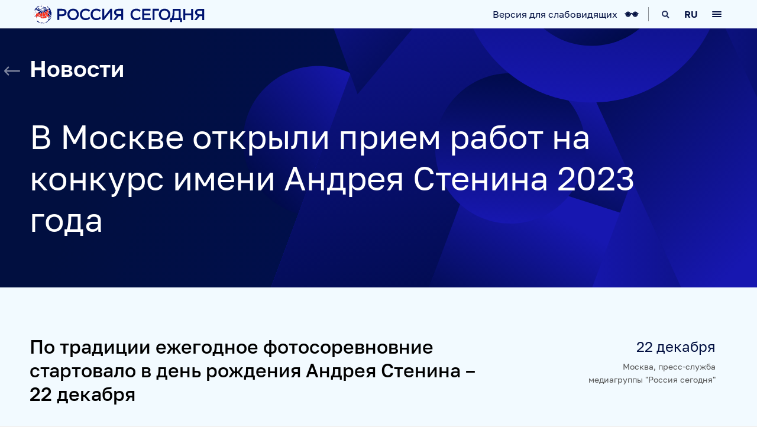

--- FILE ---
content_type: text/html; charset=utf-8
request_url: https://xn--c1acbl2abdlkab1og.xn--p1ai/20221222/376597.html
body_size: 8275
content:
<!DOCTYPE html><html lang="ru"><head prefix="og: http://ogp.me/ns# fb: http://ogp.me/ns/fb# article: http://ogp.me/ns/article# ya: http://webmaster.yandex.ru/vocabularies/"><meta http-equiv="Content-Type" content="text/html; charset=utf-8"><meta charset="utf-8"><title>В Москве открыли прием работ на конкурс имени Андрея Стенина 2023 года - «Россия сегодня»</title><link rel="manifest" href="/manifest.webmanifest"><link rel="icon" href="/favicon.ico" sizes="any"><link rel="icon" href="/icon.svg" type="image/svg+xml"><link rel="apple-touch-icon" href="/apple-touch-icon.png"><meta name="description" content="По традиции ежегодное фотосоревновние стартовало в день рождения Андрея Стенина – 22 декабря"><meta name="og:description" content="По традиции ежегодное фотосоревновние стартовало в день рождения Андрея Стенина – 22 декабря"><link rel="canonical" href="https://xn--c1acbl2abdlkab1og.xn--p1ai/20221222/376597.html"><link rel="alternate" hreflang="ru" href="https://xn--c1acbl2abdlkab1og.xn--p1ai/20221222/376597.html"><link rel="alternate" hreflang="x-default" href="https://xn--c1acbl2abdlkab1og.xn--p1ai/20221222/376597.html"><meta property="og:title" content="В Москве открыли прием работ на конкурс имени Андрея Стенина 2023 года"><meta property="og:url" content="https://xn--c1acbl2abdlkab1og.xn--p1ai/20221222/376597.html"><meta property="og:image" content="/img/07e6/0c/16/376569_0:0:3068:1727_1920x0_80_0_1_2fad8ea3b7ca14380d425723dff684ef.jpg.webp"><meta name="og:image:width" content="1920"><meta name="og:image:height" content="1080"><meta property="og:site_name" content="россиясегодня.рф"><meta property="analytics:p_ts" content="1671699668"><meta property="analytics:author" content='Москва,  пресс-служба медиагруппы "Россия сегодня"'><meta name="robots" content="index, follow, max-image-preview:large"><meta name="viewport" content="width=device-width, initial-scale=1.0, maximum-scale=5.0, user-scalable=yes"><link href="/css/common.min.css?efee20ad" rel="stylesheet"><link href="/css/form.min.css?fcf1f8c7" rel="stylesheet"><link href="/css/pages/pages.min.css?4c37a5f4" rel="stylesheet"><link href="/css/pages/news.min.css?7abcb74d" rel="stylesheet">
            
            <!-- Google Tag Manager -->
            <script>(function(w,d,s,l,i){w[l]=w[l]||[];w[l].push({'gtm.start':
            new Date().getTime(),event:'gtm.js'});var f=d.getElementsByTagName(s)[0],
            j=d.createElement(s),dl=l!='dataLayer'?'&l='+l:'';j.async=true;j.src=
            'https://www.googletagmanager.com/gtm.js?id='+i+dl;f.parentNode.insertBefore(j,f);
            })(window,document,'script','dataLayer','GTM-59523S');</script>
            <!-- End Google Tag Manager -->
            
        <script>window.dataLayer.push({'userId' : '7cd57bfbe59ff44e6087a1931828926f641cdfd9866fab69'});</script><script>window.yaContextCb = window.yaContextCb || []</script><script src="https://yandex.ru/ads/system/context.js" async=""></script></head><body class="page-news page-news-376597" aria-haspopup="dialog">
            
            <!-- Google Tag Manager (noscript) -->
            <noscript><iframe src="https://www.googletagmanager.com/ns.html?id=GTM-59523S"
            height="0" width="0" style="display:none;visibility:hidden"></iframe></noscript>
            <!-- End Google Tag Manager (noscript) -->
            
        
            <!-- Yandex.Metrika counter -->
            <script type="text/javascript">
                (function(m,e,t,r,i,k,a){
                    m[i]=m[i]||function(){(m[i].a=m[i].a||[]).push(arguments)};
                    m[i].l=1*new Date();
                    for (var j = 0; j < document.scripts.length; j++) {if (document.scripts[j].src === r) { return; }}
                    k=e.createElement(t),a=e.getElementsByTagName(t)[0],k.async=1,k.src=r,a.parentNode.insertBefore(k,a)
                })(window, document,'script','https://mc.yandex.ru/metrika/tag.js', 'ym');

                ym(70033507, 'init', {webvisor:true, clickmap:true, accurateTrackBounce:true, trackLinks:true});
            </script>
            <noscript><div><img src="https://mc.yandex.ru/watch/70033507" style="position:absolute; left:-9999px;" alt="" /></div></noscript>
            <!-- /Yandex.Metrika counter -->

            <script async="async" type="text/javascript">
                (function (d, w, c) {
                (w[c] = w[c] || []).push(function() {
                try {
                w.yaCounter960630 = new Ya.Metrika({id:960630, enableAll: true, webvisor:true});
                } catch(e) { }
                });

                var n = d.getElementsByTagName("script")[0],
                s = d.createElement("script"),
                f = function () { n.parentNode.insertBefore(s, n); };
                s.type = "text/javascript";
                s.async = true;
                s.src = (d.location.protocol == "https:" ? "https:" : "http:") + "//mc.yandex.ru/metrika/watch.js";

                if (w.opera == "[object Opera]") {
                d.addEventListener("DOMContentLoaded", f);
                } else { f(); }
                })(document, window, "yandex_metrika_callbacks");
            </script>
            <noscript>
                <div><img src="http://mc.yandex.ru/watch/960630" style="position:absolute; left:-9999px;" alt=""/></div>
            </noscript>
        
            <script async="async" type="text/javascript">
                var _comscore = _comscore || [];
                _comscore.push({ c1: "2", c2: "15352215" });
                (function() {
                var s = document.createElement("script"), el = document.getElementsByTagName("script")[0]; s.async = true;
                s.src = (document.location.protocol == "https:" ? "https://sb" : "http://b") + ".scorecardresearch.com/beacon.js";
                el.parentNode.insertBefore(s, el);
                })();
            </script>
            <noscript>
                <img src="http://b.scorecardresearch.com/p?c1=2&amp;c2=15352215&amp;cv=2.0&amp;cj=1"/>
            </noscript>
        <input type="checkbox" name="hnav" id="hnav" class="popup-check" autocomplete="off" tabindex="-1"><div class="header-nav color-bg" role="dialog" aria-modal="true" aria-live="assertive" aria-labelledby="modal-title"><label for="hnav" class="header-nav-close" tabindex="0"><span>Закрыть</span><svg class="svg-icon"><use href="/i/sprites/icon/inline.svg?3#icon-close"></use></svg><svg class="svg-icon"><use href="/i/sprites/icon/inline.svg?3#icon-close2"></use></svg></label><div class="header-nav-content"><div class="header-nav-head">Меню</div><input type="checkbox" name="headnav" id="headnav1" tabindex="-1"><div class="header-nav-sub"><label class="header-nav-title" for="headnav1" tabindex="0">О нас<svg class="svg-icon"><use href="/i/sprites/icon/inline.svg?3#icon-arrow-down"></use></svg></label><ul><li><a href="/mediagroup/">О медиагруппе</a></li><li><a href="/history/">История</a></li><li><a href="/social-responsibility/">Социальная ответственность</a></li><li><a href="/management/">Руководство</a></li><li><a href="/career/">Карьера</a></li><li><a href="/internship/">Стажировка</a></li><li><a href="/it-vozmozhnosti/">IT-возможности</a></li><li><a href="/news/">Новости</a></li><li><a href="/awards/">Награды</a></li><li><a href="/contacts/">Контакты</a></li></ul></div><input type="checkbox" name="headnav" id="headnav2" tabindex="-1"><div class="header-nav-sub"><label class="header-nav-title" for="headnav2" tabindex="0">Наши СМИ<svg class="svg-icon"><use href="/i/sprites/icon/inline.svg?3#icon-arrow-down"></use></svg></label><ul><li><a href="/brand/3300.html">РИА Новости</a></li><li><a href="/brand/4602.html">Sputnik</a></li><li><a href="/brand/5387.html">ПРАЙМ</a></li><li><a href="/brand/5576.html">ИноСМИ</a></li><li><a href="/brand/5709.html">Украина.ру</a></li><li><a href="/brand/5810.html">Baltnews</a></li><li><a href="/brand/5873.html">ТОК и КОТ</a></li><li><a href="/social-navigator/">Социальный навигатор</a></li><li><a href="#">Arctic.ru</a></li></ul></div><input type="checkbox" name="headnav" id="headnav3" tabindex="-1"><div class="header-nav-sub"><label class="header-nav-title" for="headnav3" tabindex="0">Проекты<svg class="svg-icon"><use href="/i/sprites/icon/inline.svg?3#icon-arrow-down"></use></svg></label><ul><li><a href="/sputnikpro/">SputnikPro</a></li><li><a href="/stenin-competition/">Конкурс имени Стенина</a></li><li><a href="/koktebel-jazz-party-festival/">Фестиваль Koktebel Jazz Party</a></li><li><a href="/breathe-please/">Пожалуйста, дышите!</a></li><li><a href="/nuremberg/">Нюрнберг. Начало мира</a></li></ul></div><input type="checkbox" name="headnav" id="headnav4" tabindex="-1"><div class="header-nav-sub"><label class="header-nav-title" for="headnav4" tabindex="0"><a href="/products-and-services/">Продукты и сервисы</a><svg class="svg-icon"><use href="/i/sprites/icon/inline.svg?3#icon-arrow-down"></use></svg></label><ul><li><a href="/russian-news-feeds/">Новостные ленты</a></li><li><a href="/photo/">Медиабанк</a></li><li><a href="/advertising/">Реклама и спецпроекты</a></li><li><a href="/mediafasad/">Медиафасад</a></li><li><a href="/bulletins/">Рейтинги и аналитика</a></li><li><a href="/announce/">База анонсов</a></li><li><a href="/translations/">Переводы</a></li><li><a href="/photohosting/">Фотохостинги</a></li><li><a href="/photoexhibition/">Фотовыставки</a></li><li><a href="/training/">Тренинги</a></li><li><a href="/press-center/">Мультимедийный пресс-центр</a></li></ul></div><div class="header-nav-lang"><ul class="color-bg"><li class="active"><span>RU</span></li><li><a href="https://rossiyasegodnya.com">ENG</a></li><li><a href="https://jinrieluosi.cn">中文</a></li></ul></div></div></div><div class="page"><input type="checkbox" name="headersearch" id="headersearch" class="popup-check" autocomplete="off" tabindex="-1"><div class="search-form color-bg"><div class="search-form-container"><label for="headersearch" class="search-form-close" tabindex="0"><span>Закрыть</span><svg class="svg-icon"><use href="/i/sprites/icon/inline.svg?3#icon-close2"></use></svg></label><form action="/search/"><input type="text" name="query" class="search-form-query" id="query" value="" placeholder="Поиск по сайту"><label for="headersearch" class="search-form-reset"><svg class="svg-icon"><use href="/i/sprites/icon/inline.svg?3#icon-close"></use></svg></label><button class="search-form-submit"><svg class="svg-icon"><use href="/i/sprites/icon/inline.svg?3#icon-search"></use></svg></button><button class="search-form-submit-text">Найти</button></form></div></div><div class="header"><div class="header-logo"><a href="/"><img src="/i/logo-rs/logo-rs-rus.svg" alt="«Россия сегодня»" title="«Россия сегодня»" width="290" height="32"></a></div><div class="header-sep"></div><a href="https://special.xn--c1acbl2abdlkab1og.xn--p1ai/20221222/376597.html" class="accessibility-ver"><span class="accessibility-ver-title">Версия для слабовидящих</span><svg class="svg-icon"><use href="/i/sprites/icon/inline.svg?3#icon-glasses"></use></svg></a><label for="headersearch" class="header-search" tabindex="0"><svg class="svg-icon"><use href="/i/sprites/icon/inline.svg?3#icon-search2"></use></svg><div class="header-search-label">Поиск</div></label><div class="header-lang" tabindex="0"><div class="header-lang-label">Язык</div><div>RU<svg class="svg-icon"><use href="/i/sprites/icon/inline.svg?3#icon-arrow-down"></use></svg></div><ul class="color-bg"><li class="active"><span>RU</span></li><li><a href="https://rossiyasegodnya.com">ENG</a></li><li><a href="https://jinrieluosi.cn">中文</a></li></ul></div><label for="hnav" class="header-nav-icon" tabindex="0"><span></span><div class="header-nav-icon-label">Меню</div></label></div><div class="content"><div class="article-header background-dark"><div class="article-header-content"><div class="article-header-title article-header-title-back"><a href="/news/" class="article-back-arrow"><svg class="svg-icon"><use href="/i/sprites/icon/inline.svg?3#icon-arrow1"></use></svg></a>Новости</div><h1 class="article-header-title">В Москве открыли прием работ на конкурс имени Андрея Стенина 2023 года</h1></div></div><div class="news-info"><div class="news-date">22 декабря</div><div class="news-source">Москва,  пресс-служба медиагруппы "Россия сегодня"</div></div><p class="news-announce"><strong>По традиции ежегодное фотосоревновние стартовало в день рождения Андрея Стенина – 22 декабря</strong></p><div class="content-media content-media-main"><img src="/img/07e6/0c/16/376569_0:0:0:0_780x0_80_0_1_964458a6410b64f57778b8203b21dd2c.jpg.webp" width="780" height="521" alt="8303960 25.10.2022 Посетители на открытии выставки победителей Международного конкурса фотожурналистики имени Андрея Стенина в Государственном историческом музее в Москве. Конкурс проводится с 2014 года среди молодых фоторепортеров (от 18 до 33 лет). В 2022 году на конкурс было прислано более 3 тысяч работ из 54 стран мира. В зале музея выставлены свыше трех десятков фотографий одиночных снимков и серий - журналистов из России и Индии, Гватемалы, Бангладеш, Ирана, Сирии и Италии.  Владимир Астапкович / РИА Новости - «Россия сегодня», 780, 22.12.2022" title="8303960 25.10.2022 Посетители на открытии выставки победителей Международного конкурса фотожурналистики имени Андрея Стенина в Государственном историческом музее в Москве. Конкурс проводится с 2014 года среди молодых фоторепортеров (от 18 до 33 лет). В 2022 году на конкурс было прислано более 3 тысяч работ из 54 стран мира. В зале музея выставлены свыше трех десятков фотографий одиночных снимков и серий - журналистов из России и Индии, Гватемалы, Бангладеш, Ирана, Сирии и Италии.  Владимир Астапкович / РИА Новости" loading="lazy" decoding="async"></div><p>Оргкомитет девятого Международного конкурса для молодых фоторепортеров мира памяти Андрея Стенина объявил прием работ 2023 года. Конкурс носит имя специального фотоккореспондентамедиагруппы "Россия сегодня", погибшего летом 2014 года под Донецком при исполнении служебного задания. По традиции ежегодное фотосоревновние стартовало в день рождения Андрея Стенина – 22 декабря.</p><p>Свои работы фотопрофессионалы в возрасте от 18 до 33 лет могут подать на сайте конкурса на <a href="http://stenincontest.ru" target="_blank">русском</a>, <a href="https://stenincontest.com" target="_blank">английском</a> и <a href="https://cn.stenincontest.com" target="_blank">китайском</a> языках. Число номинаций и категорий в 2023 году осталось неизменным: четыре номинации - "Главные новости", "Спорт", "Моя планета" и "Портрет. Герой нашего времени", и две категории – "Одиночные работы" и "Серии". В каждую из номинаций можно подать по одной одиночной работе и одной серии. Прием конкурсных заявок открыт до 28 февраля 2023 года включительно.</p><p>Призовой фонд конкурса в 2023 году составит 125, 100 и 75 тысяч рублей за первое, второе и третье место в каждой номинации. Обладатель высшей награды конкурса имени Стенина - Гран-при - получит 700 тысяч рублей.</p><p>Конкурс нового года также сохраняет традицию выставочных турне своих победителей по российским и зарубежным городам. Роуд-шоу дает возможность молодым фоторепортерам продемонстрировать свои работы аудитории по всему миру, привлечь внимание к самым актуальным проблемам и вызовам современности.  География выставок конкурса с момента его старта в 2014 году уже объединила свыше сорока городов в Европе, Азии, Латинской Америке, Африке, на Ближнем Востоке.</p><div class="content-quote"><div class="content-quote-text"><p>Декабрь для команды конкурса имени Андрея Стенина всегда наполнен радостью и волнением: мы с нетерпением ждем работы нового года, надеемся на новые профессиональные прорывы наших участников. Говорят, что дорогу осилит идущий. Профессиональный фотографический мир ценит наш конкурс. Мы имеем свое имя, мы им очень гордимся и будем продолжать идти по нашему пути только вперед. И, безусловно, мы желаем всем новым участникам нашего конкурса удачи и победы!</p></div><div class="content-quote-author">Оксана Олейник</div><div class="content-quote-position">Куратор Международного конкурса фотожурналистики имени Андрея Стенина, руководитель службы визуальных проектов медиагруппы "Россия сегодня"</div></div><p>Международный конкурс фотожурналистики имени Андрея Стенина в 2022 году прошел при поддержке крупнейших российских и международных СМИ, информагентств и фотосообщества. Партнерами его нескольких номинаций стали Общеарабский информационный холдинг Аль-МаядинТВ и Международный комитет Красного Креста (МККК).</p><p><strong>О Конкурсе</strong></p><p>Международный конкурс фотожурналистики имени Андрея Стенина, организованный медиагруппой "Россия сегодня" под эгидой Комиссии РФ по делам ЮНЕСКО, ставит своей целью поддержать молодых фотографов и привлечь общественное внимание к задачам современной фотожурналистики. Это площадка для молодых фотографов — талантливых, чутких и открытых ко всему новому, где они обращают наше внимание на людей и события рядом с нами.</p><p>Генеральными информационными партнерами конкурса выступают: ВГТРК (Всероссийская государственная телевизионная и радиовещательная компания), онлайн-платформа СМОТРИМ, общероссийский государственный телеканал "Россия-Культура" , телеканал "Москва 24".</p><p>Международными информационными партнерами конкурса стали: информационное агентство и радио Sputnik, телеканал и портал RT , информационное агентство Askanews, медиахолдинг Independent Media, информационное агентство Telam, новостное агентство ANA, Shanghai United Media Group (SUMG), интернет-портал газеты China Daily , интернет-портал The Paper, медиасеть Al Mayadeen, Фестиваль этической фотографии (Италия).</p><p>В статусе отраслевых партнеров конкурс поддерживают: Союз журналистов России, информационный портал YOung JOurnalists, портал Russian Photo, портал Photo-study.ru, фотошкола "Академия фотографии", журнал Fotoargenta, интернет-портал All About Photo, журнал Artdoc , интернет-портал IPhoto Channel, интернет-портал For Photographers Only, международная площадка-партнер - фестиваль PhotON.</p><p><a href="https://xn--c1acbl2abdlkab1og.xn--p1ai/photo/">Подробнее о фото - в Медиабанке РИА Новости</a></p></div><div class="footer"><div class="footer-nav"><input type="checkbox" name="nav" id="nav1" tabindex="-1"><div class="footer-nav-col"><label class="footer-nav-title" for="nav1" tabindex="0">О нас<svg class="svg-icon"><use href="/i/sprites/icon/inline.svg?3#icon-arrow-down"></use></svg></label><ul><li><a href="/mediagroup/">О медиагруппе</a></li><li><a href="/history/">История</a></li><li><a href="/social-responsibility/">Социальная ответственность</a></li><li><a href="/management/">Руководство</a></li><li><a href="/career/">Карьера</a></li><li><a href="/internship/">Стажировка</a></li><li><a href="/it-vozmozhnosti/">IT-возможности</a></li><li><a href="/news/">Новости</a></li><li><a href="/awards/">Награды</a></li><li><a href="/contacts/">Контакты</a></li><li><a href="/safety-and-health/">Охрана труда</a></li><li><a href="/procurement/">Закупки</a></li><li><a href="/terms-of-use/">Условия использования материалов</a></li><li><a href="/privacy_policy/">Политика конфиденциальности</a></li><li><a href="/privacy_policy/#confidentiality5">Правила применения рекомендательных технологий</a></li></ul></div><input type="checkbox" name="nav" id="nav2" tabindex="-1"><div class="footer-nav-col"><label class="footer-nav-title" for="nav2" tabindex="0">Наши СМИ<svg class="svg-icon"><use href="/i/sprites/icon/inline.svg?3#icon-arrow-down"></use></svg></label><ul><li><a href="/brand/3300.html">РИА Новости</a></li><li><a href="/brand/4602.html">Sputnik</a></li><li><a href="/brand/5387.html">ПРАЙМ</a></li><li><a href="/brand/5576.html">ИноСМИ</a></li><li><a href="/brand/5709.html">Украина.ру</a></li><li><a href="/brand/5810.html">Baltnews</a></li><li><a href="/brand/5873.html">ТОК и КОТ</a></li><li><a href="/social-navigator/">Социальный навигатор</a></li><li><a href="#">Arctic.ru</a></li></ul></div><input type="checkbox" name="nav" id="nav3" tabindex="-1"><div class="footer-nav-col"><label class="footer-nav-title" for="nav3" tabindex="0">Проекты<svg class="svg-icon"><use href="/i/sprites/icon/inline.svg?3#icon-arrow-down"></use></svg></label><ul><li><a href="/sputnikpro/">SputnikPro</a></li><li><a href="/stenin-competition/">Конкурс имени Стенина</a></li><li><a href="/koktebel-jazz-party-festival/">Фестиваль Koktebel Jazz Party</a></li><li><a href="/breathe-please/">Пожалуйста, дышите!</a></li><li><a href="/nuremberg/">Нюрнберг. Начало мира</a></li></ul></div><input type="checkbox" name="nav" id="nav4" tabindex="-1"><div class="footer-nav-col"><label class="footer-nav-title" for="nav4" tabindex="0">Продукты и сервисы<svg class="svg-icon"><use href="/i/sprites/icon/inline.svg?3#icon-arrow-down"></use></svg></label><ul><li><a href="/russian-news-feeds/">Новостные ленты</a></li><li><a href="/photo/">Медиабанк</a></li><li><a href="/advertising/">Реклама и спецпроекты</a></li><li><a href="/mediafasad/">Медиафасад</a></li><li><a href="/bulletins/">Рейтинги и аналитика</a></li><li><a href="/announce/">База анонсов</a></li><li><a href="/translations/">Переводы</a></li><li><a href="/photohosting/">Фотохостинги</a></li><li><a href="/photoexhibition/">Фотовыставки</a></li><li><a href="/training/">Тренинги</a></li><li><a href="/press-center/">Мультимедийный пресс-центр</a></li></ul></div></div><div class="footer-content"><div class="footer-cr">Федеральное государственное унитарное предприятие "Международное информационное агентство "Россия сегодня"</div></div></div></div><script src="/js/libs/loadjs.js?84f269ce"></script><script>
            if (!CSS.supports("scroll-behavior", "smooth")) {
                loadJS('/js/polyfill/smoothscroll.min.js?94559bfc');
            }
        </script><script src="/js/common.js?6e6fb11a" defer></script><script src="/js/libs/video/video-player.js?b044cc98" defer></script><script src="/js/form.js?a73c83a3" defer></script></body></html>


--- FILE ---
content_type: text/css
request_url: https://xn--c1acbl2abdlkab1og.xn--p1ai/css/common.min.css?efee20ad
body_size: 4954
content:
.footer{background-color:#000822;color:#fff}.footer-content{padding:0 16px}@media only screen and (min-width: 768px){.footer-content{padding:0 24px}}@media only screen and (min-width: 1235px){.footer-content{padding:0;margin:0 auto;max-width:1180px}}.footer-cr{padding:10px 0 19px;background-color:#00061c;font-size:12px;line-height:20px;color:#fff;opacity:.5;overflow:hidden}.footer-social{padding-top:12px}.footer-social a{display:inline-block;margin-right:8px;width:35px;height:35px;opacity:.5}.footer-social a:hover{opacity:1}@media only screen and (min-width: 768px){.footer-social a{margin-right:0;margin-left:8px}}.footer-social span{display:none}.footer-social .svg-icon{width:100%;height:100%;fill:#fff}@media only screen and (min-width: 768px){.footer-social{float:right;padding:0 0 10px}}.footer-nav{position:relative}.footer-nav input[name=nav]{display:none}.footer-nav input[name=nav]:checked+.footer-nav-col{max-height:360px}.footer-nav input[name=nav]:checked+.footer-nav-col>label .svg-icon{-webkit-transform:rotate(180deg);-moz-transform:rotate(180deg);-ms-transform:rotate(180deg);-o-transform:rotate(180deg);transform:rotate(180deg)}@media only screen and (min-width: 768px){.footer-nav{padding:32px 0 28px;margin:0 24px;display:-webkit-box;display:-webkit-flex;display:-moz-box;display:-ms-flexbox;display:flex;-webkit-flex-wrap:wrap;-ms-flex-wrap:wrap;flex-wrap:wrap}.footer-nav input[name=nav]:checked+.footer-nav-col{max-height:none}}@media only screen and (min-width: 1235px){.footer-nav{padding:48px 0 24px;margin:0 auto;max-width:1180px}}.footer-nav-col{overflow:hidden;max-height:40px;-webkit-transition:max-height .4s;-o-transition:max-height .4s;-moz-transition:max-height .4s;transition:max-height .4s;border-bottom:1px solid #22242c}.footer-nav-col ul{padding:0 0 16px;margin:0;list-style:none}.footer-nav-col li{padding-left:16px;margin-bottom:5px;font-size:12px;line-height:15px;color:#fff;opacity:.5}.footer-nav-col a{color:#fff;text-decoration:none}.footer-nav-col label{cursor:pointer}@media only screen and (min-width: 768px){.footer-nav-col{padding:0 20px 0 0;-webkit-box-flex:1;-webkit-flex:1 165px;-moz-box-flex:1;-ms-flex:1 165px;flex:1 165px;border-bottom:none;max-height:none;-webkit-transition:none;-o-transition:none;-moz-transition:none;transition:none}.footer-nav-col li{padding-left:0}}.footer-nav-title{display:block;position:relative;padding-left:16px;font-size:14px;line-height:40px;font-weight:700;color:#3a52a7;text-transform:uppercase;text-decoration:none}.footer-nav-title .svg-icon{position:absolute;top:15px;right:16px;width:12px;height:12px;fill:#3a52a7}@media only screen and (min-width: 768px){.footer-nav-title{padding-left:0;margin-bottom:4px;min-height:40px;font-size:16px;line-height:20px}.footer-nav-title .svg-icon{display:none}}input[name=modal]{position:fixed;top:0;opacity:0}input[name=modal]:checked+.modal{position:relative;opacity:1;z-index:20;height:auto}input[name=modal]:checked~.page{top:0;left:0;width:100%}.modal{position:absolute;z-index:-1;top:0;left:0;width:100%;height:100%;min-height:100vh;opacity:0;-webkit-transition:opacity .3s;-o-transition:opacity .3s;-moz-transition:opacity .3s;transition:opacity .3s;overflow:hidden;background:rgba(2,15,64,.9)}.modal-content{position:relative;padding:24px 16px;margin:0 auto;max-width:580px;background-color:#fff}@media only screen and (min-width: 768px){.modal-content{padding:32px;margin:40px auto;border-radius:4px}}.modal-close{position:absolute;top:11px;right:11px;z-index:10;padding:5px;width:24px;height:24px;cursor:pointer}.modal-close span{display:none}.modal-close .svg-icon{display:block;width:13px;height:13px;fill:#000}.modal-close .svg-icon+.svg-icon{display:none}@media only screen and (min-width: 768px){.modal-close{top:15px;right:19px}}@media only screen and (min-width: 1235px){.modal-close{top:19px;right:19px}}.modal-close-bg{position:absolute;top:0;bottom:0;left:0;right:0}.btn-link,.content-links a,.content-links label{position:relative;display:inline-block;padding:7px 23px;font-size:16px;line-height:24px;font-weight:500;color:#44579e;background-color:transparent;border:1px solid #44579e;border-radius:50px;text-decoration:none;cursor:pointer;white-space:nowrap}.btn-link:after,.content-links a:after,.content-links label:after{background-color:#44579e}.btn-link:hover:not([disabled]),.content-links a:hover:not([disabled]),.content-links label:hover:not([disabled]){color:#33468e;border-color:#33468e}.btn-link:hover:not([disabled]):after,.content-links a:hover:not([disabled]):after,.content-links label:hover:not([disabled]):after{background-color:#33468e}.btn-link[disabled],.content-links a[disabled],.content-links label[disabled]{color:#949dc1;border-color:#949dc1;cursor:default}.btn-link[disabled]:after,.content-links a[disabled]:after,.content-links label[disabled]:after{background-color:#949dc1}.btn-link.btn-link-fill,.content-links a.btn-link-fill,.content-links label.btn-link-fill{color:#fff;background-color:#44579e}.btn-link.btn-link-fill:after,.content-links a.btn-link-fill:after,.content-links label.btn-link-fill:after{background-color:#fff}.btn-link.btn-link-fill:hover:not([disabled]),.content-links a.btn-link-fill:hover:not([disabled]),.content-links label.btn-link-fill:hover:not([disabled]){color:#fff;background-color:#33468e}.btn-link.btn-link-fill:hover:not([disabled]):after,.content-links a.btn-link-fill:hover:not([disabled]):after,.content-links label.btn-link-fill:hover:not([disabled]):after{background-color:#fff}.btn-link.btn-link-fill[disabled],.content-links a.btn-link-fill[disabled],.content-links label.btn-link-fill[disabled]{background-color:#949dc1}.btn-link.btn-link-white,.content-links a.btn-link-white,.content-links label.btn-link-white{color:#fff;border-color:#fff}.btn-link.btn-link-white:hover:not([disabled]),.content-links a.btn-link-white:hover:not([disabled]),.content-links label.btn-link-white:hover:not([disabled]){color:#fff;border-color:#fff}.background-dark .btn-link,.background-dark .content-links a,.background-dark .content-links label{color:#f2faff;border-color:#f2faff}.background-dark .btn-link:after,.background-dark .content-links a:after,.background-dark .content-links label:after{background-color:#f2faff}.background-dark .btn-link:hover:not([disabled]),.background-dark .content-links a:hover:not([disabled]),.background-dark .content-links label:hover:not([disabled]){color:#c8e1f5;border-color:#c8e1f5}.background-dark .btn-link:hover:not([disabled]):after,.background-dark .content-links a:hover:not([disabled]):after,.background-dark .content-links label:hover:not([disabled]):after{background-color:#c8e1f5}.background-dark .btn-link[disabled],.background-dark .content-links a[disabled],.background-dark .content-links label[disabled]{color:#949dc1;border-color:#949dc1}.background-dark .btn-link[disabled]:after,.background-dark .content-links a[disabled]:after,.background-dark .content-links label[disabled]:after{background-color:#949dc1}.background-dark .btn-link.btn-link-fill,.background-dark .content-links a.btn-link-fill,.background-dark .content-links label.btn-link-fill{color:#020f40;background-color:#f2faff}.background-dark .btn-link.btn-link-fill:after,.background-dark .content-links a.btn-link-fill:after,.background-dark .content-links label.btn-link-fill:after{background-color:#020f40}.background-dark .btn-link.btn-link-fill:hover:not([disabled]),.background-dark .content-links a.btn-link-fill:hover:not([disabled]),.background-dark .content-links label.btn-link-fill:hover:not([disabled]){color:#020f40;background-color:#c8e1f5}.background-dark .btn-link.btn-link-fill:hover:not([disabled]):after,.background-dark .content-links a.btn-link-fill:hover:not([disabled]):after,.background-dark .content-links label.btn-link-fill:hover:not([disabled]):after{background-color:#020f40}.background-dark .btn-link.btn-link-fill[disabled],.background-dark .content-links a.btn-link-fill[disabled],.background-dark .content-links label.btn-link-fill[disabled]{background-color:#949dc1}.btn-link.m-download,.btn-link.m-external,.btn-link.m-site,.btn-link[href$="/"],.btn-link[href*=video],.btn-link[href$=".pdf"],.btn-link[href$=".html"],.btn-link[href^=http],.btn-link[for*=video],.content-links a.m-download,.content-links a.m-external,.content-links a.m-site,.content-links a[href$="/"],.content-links a[href*=video],.content-links a[href$=".pdf"],.content-links a[href$=".html"],.content-links a[href^=http],.content-links a[for*=video],.content-links label.m-download,.content-links label.m-external,.content-links label.m-site,.content-links label[href$="/"],.content-links label[href*=video],.content-links label[href$=".pdf"],.content-links label[href$=".html"],.content-links label[href^=http],.content-links label[for*=video]{padding-right:55px}.btn-link.m-download:after,.btn-link.m-external:after,.btn-link.m-site:after,.btn-link[href$="/"]:after,.btn-link[href*=video]:after,.btn-link[href$=".pdf"]:after,.btn-link[href$=".html"]:after,.btn-link[href^=http]:after,.btn-link[for*=video]:after,.content-links a.m-download:after,.content-links a.m-external:after,.content-links a.m-site:after,.content-links a[href$="/"]:after,.content-links a[href*=video]:after,.content-links a[href$=".pdf"]:after,.content-links a[href$=".html"]:after,.content-links a[href^=http]:after,.content-links a[for*=video]:after,.content-links label.m-download:after,.content-links label.m-external:after,.content-links label.m-site:after,.content-links label[href$="/"]:after,.content-links label[href*=video]:after,.content-links label[href$=".pdf"]:after,.content-links label[href$=".html"]:after,.content-links label[href^=http]:after,.content-links label[for*=video]:after{content:"";position:absolute;top:7px;right:23px;width:24px;height:24px}.btn-link.m-external:after,.btn-link[href*=video].m-external:after,.btn-link.m-site:after,.btn-link[href$="/"]:after,.btn-link[href^=http]:after,.btn-link[href$=".html"]:after,.content-links a.m-external:after,.content-links a[href*=video].m-external:after,.content-links a.m-site:after,.content-links a[href$="/"]:after,.content-links a[href^=http]:after,.content-links a[href$=".html"]:after,.content-links label.m-external:after,.content-links label[href*=video].m-external:after,.content-links label.m-site:after,.content-links label[href$="/"]:after,.content-links label[href^=http]:after,.content-links label[href$=".html"]:after{-webkit-mask:url(/i/sprites/icon/out/icon-external_link.svg) 0 0 no-repeat;mask:url(/i/sprites/icon/out/icon-external_link.svg) 0 0 no-repeat}.btn-link[href*=video]:after,.btn-link[for*=video]:after,.content-links a[href*=video]:after,.content-links a[for*=video]:after,.content-links label[href*=video]:after,.content-links label[for*=video]:after{-webkit-mask:url(/i/sprites/icon/out/icon-play2.svg) 0 0 no-repeat;mask:url(/i/sprites/icon/out/icon-play2.svg) 0 0 no-repeat}.btn-link.m-download:after,.btn-link[href$=".pdf"]:after,.content-links a.m-download:after,.content-links a[href$=".pdf"]:after,.content-links label.m-download:after,.content-links label[href$=".pdf"]:after{-webkit-mask:url(/i/sprites/icon/out/icon-download2.svg) 0 0 no-repeat;mask:url(/i/sprites/icon/out/icon-download2.svg) 0 0 no-repeat}.btn-link.m-go:after,.content-links a.m-go:after,.content-links label.m-go:after{-webkit-mask:url(/i/sprites/icon/out/icon-go.svg) 0 0 no-repeat;mask:url(/i/sprites/icon/out/icon-go.svg) 0 0 no-repeat}.btn-link.m-noicon,.content-links a.m-noicon,.content-links label.m-noicon{padding-right:23px}.btn-link.m-noicon:after,.content-links a.m-noicon:after,.content-links label.m-noicon:after{display:none}.btn-link .svg-icon,.content-links a .svg-icon,.content-links label .svg-icon{display:none}.content-links a,.content-links label{margin-right:24px;margin-bottom:16px}.background-dark .content-links.content-links-fill a{color:#020f40;background-color:#f2faff}.background-dark .content-links.content-links-fill a:after{background-color:#020f40}.background-dark .content-links.content-links-fill a:hover:not([disabled]){color:#020f40;background-color:#c8e1f5}.background-dark .content-links.content-links-fill a:hover:not([disabled]):after{background-color:#020f40}.background-dark .content-links.content-links-fill a[disabled]{background-color:#949dc1}.button-basket{position:fixed;z-index:10;left:16px;bottom:16px;padding:12px 24px;height:48px;border-radius:24px;color:#fff;font-size:20px;line-height:24px;font-weight:500;background-color:#44579e;cursor:pointer}.button-basket:has(.svg-icon){padding:12px}.button-basket:has(.svg-icon) span{display:none}.button-basket:hover{background-color:#33468e}.button-basket .svg-icon{width:24px;height:24px;fill:#fff}@media only screen and (min-width: 768px){.button-basket{left:24px}}@media only screen and (min-width: 1235px){.button-basket:has(.svg-icon){padding:12px 24px}.button-basket:has(.svg-icon) span{display:inline-block}.button-basket .svg-icon{float:right;margin-left:8px}}.button-video{position:fixed;z-index:10;left:16px;bottom:16px;padding:13px;width:48px;height:48px;border-radius:50%;background-color:#fff;box-shadow:-1px 4px 2px rgba(68,71,77,.1);cursor:pointer}.button-video .svg-icon{display:block;width:22px;height:22px}@media only screen and (min-width: 768px){.button-video{left:24px}}@font-face{font-family:"Golos";src:url("/css/fonts/Golos-Text/Golos-Text_Regular.woff2") format("woff2"),url("/css/fonts/Golos-Text/Golos-Text_Regular.woff") format("woff");font-weight:normal;font-style:normal;font-display:swap}@font-face{font-family:"Golos";src:url("/css/fonts/Golos-Text/Golos-Text_Medium.woff2") format("woff2"),url("/css/fonts/Golos-Text/Golos-Text_Medium.woff") format("woff");font-weight:500;font-style:normal;font-display:swap}@font-face{font-family:"Golos";src:url("/css/fonts/Golos-Text/Golos-Text_DemiBold.woff2") format("woff2"),url("/css/fonts/Golos-Text/Golos-Text_DemiBold.woff") format("woff");font-weight:600;font-style:normal;font-display:swap}@font-face{font-family:"Golos";src:url("/css/fonts/Golos-Text/Golos-Text_Bold.woff2") format("woff2"),url("/css/fonts/Golos-Text/Golos-Text_Bold.woff") format("woff");font-weight:700;font-style:normal;font-display:swap}@font-face{font-family:"Golos";src:url("/css/fonts/Golos-Text/Golos-Text_Black.woff2") format("woff2"),url("/css/fonts/Golos-Text/Golos-Text_Black.woff") format("woff");font-weight:800;font-style:normal;font-display:swap}html{font-size:100%;-webkit-text-size-adjust:100%;-ms-text-size-adjust:100%}html:has(.navigator2){scroll-behavior:smooth}::-moz-selection{background:#000;color:#fff;text-shadow:none}::-moz-selection,::selection{background:#000;color:#fff;text-shadow:none}*{-moz-box-sizing:border-box;box-sizing:border-box}h1,h2{padding:0;margin:0}html,body{height:100%;font-family:"Golos",sans-serif;font-size:16px;color:#000}body{position:relative;margin:0;padding:0;background-color:#f1f1f1}input,textarea{font-family:"Golos",sans-serif}a{color:#000;text-decoration:none}.svg-sprite{display:none;position:absolute;width:0;height:0;overflow:hidden}.page{position:relative;margin:0 auto;min-width:375px}.header-logo{-moz-box-sizing:content-box;box-sizing:content-box;padding:16px 0 0 16px;height:16px}.header-logo img{width:auto;height:100%}@media only screen and (min-width: 768px){.header-logo{padding:12px 0 0 24px;height:24px}}@media only screen and (min-width: 1235px){.header-logo{padding:8px 0 0 56px;height:32px}}.header-logo-pobeda{height:18px}@media only screen and (min-width: 768px){.header-logo-pobeda{height:24px}}@media only screen and (min-width: 1235px){.header-logo-pobeda{height:32px}}.header-nav-icon{position:absolute;top:12px;right:16px;padding:7px 4px 5px;width:24px;height:24px;cursor:pointer}.header-nav-icon:after,.header-nav-icon:before{content:""}.header-nav-icon:after,.header-nav-icon:before,.header-nav-icon span{margin-bottom:2px;display:block;height:2px;background-color:#020f40;border-radius:1px}@media only screen and (min-width: 768px){.header-nav-icon{right:24px}}@media only screen and (min-width: 1235px){.header-nav-icon{right:56px}}.header-nav-icon-label{display:none}input[name=hnav]{position:absolute;top:0;opacity:0}input[name=hnav]:checked+.header-nav{position:relative;opacity:1;z-index:20;height:auto}input[name=hnav]:checked~.page{position:fixed;top:0;left:0;width:100%}.header-nav{opacity:0;z-index:-1;position:absolute;top:0;left:0;padding:16px 16px 160px;width:100%;height:100%;min-height:100vh;overflow:hidden;background:url(/i/pattern.svg) 100% 100% no-repeat,-webkit-linear-gradient(160deg, #000F5A 17%, #010F40 84%);background:url(/i/pattern.svg) 100% 100% no-repeat,-moz-linear-gradient(160deg, #000F5A 17%, #010F40 84%);background:url(/i/pattern.svg) 100% 100% no-repeat,linear-gradient(290deg, #000F5A 17%, #010F40 84%);background-size:100%,auto auto;-webkit-transition:opacity .3s;-o-transition:opacity .3s;-moz-transition:opacity .3s;transition:opacity .3s}.header-nav input[name=headnav]{display:none}@media only screen and (min-width: 768px){.header-nav{padding:24px 24px 60px;background-size:420px,auto auto}}@media only screen and (min-width: 1235px){.header-nav{padding:80px 60px;background-size:870px,auto auto}}.header-nav-close{position:absolute;top:11px;right:11px;padding:5px;width:24px;height:24px;cursor:pointer}.header-nav-close span{display:none}.header-nav-close .svg-icon{position:absolute;display:block;width:13px;height:13px;fill:#fff}.header-nav-close .svg-icon+.svg-icon{display:none}@media only screen and (min-width: 768px){.header-nav-close{top:15px;right:19px}}@media only screen and (min-width: 1235px){.header-nav-close{top:19px;right:55px}}.header-nav-head{display:none}.header-nav-content ul{padding:0;margin:0 0 16px;list-style:none}.header-nav-content li{display:inline-block;margin:0 16px 10px 0;font-size:14px;font-weight:500;line-height:17px;text-transform:uppercase}.header-nav-content a{color:#fff;text-decoration:none}@media only screen and (min-width: 768px){.header-nav-content ul{margin:0 0 24px}}@media only screen and (min-width: 1235px){.header-nav-content ul{margin:0 0 60px}.header-nav-content li{margin:0 25px 15px 0;font-weight:700}}.header-nav-title{display:block;margin-bottom:10px;font-size:30px;line-height:32px;color:#999fb9;text-transform:uppercase}.header-nav-title .svg-icon{display:none}@media only screen and (min-width: 768px){.header-nav-title{font-size:40px;line-height:42px}}@media only screen and (min-width: 1235px){.header-nav-title{margin-bottom:16px;font-size:60px;line-height:52px}}.header-lang{position:absolute;top:12px;right:48px;padding:2px 12px;font-size:16px;line-height:20px;font-weight:600;color:#020f40}.header-lang div{cursor:pointer}.header-lang ul{display:none;position:absolute;top:-6px;left:50%;-webkit-transform:translateX(-50%);-moz-transform:translateX(-50%);-ms-transform:translateX(-50%);-o-transform:translateX(-50%);transform:translateX(-50%);padding:6px 0;margin:0;list-style:none;background:#010f5a;box-shadow:0px 4px 4px rgba(0,5,34,.25);border-radius:4px}.header-lang li{font-weight:400;opacity:.5;text-align:center;white-space:nowrap}.header-lang li a,.header-lang li span{display:block;padding:2px 8px;color:#fff;text-decoration:none}.header-lang li:hover{opacity:1}.header-lang li.active{font-weight:600;opacity:1}.header-lang .svg-icon{display:none}.header-lang:hover ul{display:block}@media only screen and (min-width: 768px){.header-lang{right:56px}}@media only screen and (min-width: 1235px){.header-lang{right:88px}}.header-lang-label{display:none}.header-nav-lang{position:absolute;bottom:27px;color:#fff;font-size:14px;line-height:17px}.header-nav-lang ul{margin:0}.header-nav-lang li{margin-right:32px;font-weight:700}.header-nav-lang a{opacity:.5}.header-nav-lang a:hover{opacity:1}.header-nav-lang a.active{font-weight:700;opacity:1}@media only screen and (min-width: 480px){.header-nav-lang{display:none}}input[name=headersearch]{position:fixed;top:0;opacity:0}input[name=headersearch]:checked+.search-form{top:48px}.header-search{display:block;position:absolute;right:103px;top:12px;padding:6px 0 0 6px;width:24px;height:24px;cursor:pointer}.header-search .svg-icon{display:block;width:13px;height:13px;fill:#020f40}@media only screen and (min-width: 768px){.header-search{right:111px}}@media only screen and (min-width: 1235px){.header-search{right:143px}}.header-search-label{display:none}.search-form{position:fixed;z-index:10;top:-80px;padding:60px 16px 32px;margin:0;width:100%;background-color:#000822;color:#a0adba;-webkit-transition:top .2s;-o-transition:top .2s;-moz-transition:top .2s;transition:top .2s}.search-form form{position:relative;display:block}.search-form input[type=text]{display:block;padding:1px 0 6px 40px;margin:0;width:100%;background:transparent;border:0;border-bottom:1px solid rgba(255,255,255,.3);font-size:16px;line-height:28px;color:#fff;outline:none}@media only screen and (min-width: 768px){.search-form{padding:60px 24px 32px}}.search-form-close{display:none}.search-form-submit{position:absolute;left:0;top:7px;padding:0;width:20px;height:20px;background-color:transparent;border:none;cursor:pointer}.search-form-submit .svg-icon{width:17px;height:17px;fill:#fff}.search-form-submit-text{display:none}.search-form-container{margin:0 auto;max-width:1180px}.search-form-descr{font-size:12px;line-height:28px;color:#a0adba}.search-form-reset{position:absolute;top:5px;right:0;padding:4px;width:20px;height:20px;cursor:pointer}.search-form-reset .svg-icon{display:block;width:13px;height:13px;fill:#fff}.header-sep{position:absolute;top:12px;right:143px;width:1px;height:24px;background-color:rgba(34,36,44,.5)}@media only screen and (min-width: 768px){.header-sep{right:151px}}@media only screen and (min-width: 1235px){.header-sep{right:183px}}.accessibility-ver{position:absolute;top:12px;right:160px}.accessibility-ver .svg-icon{width:24px;height:24px;fill:#020f40}@media only screen and (min-width: 768px){.accessibility-ver{right:168px}}@media only screen and (min-width: 1235px){.accessibility-ver{right:200px}}.accessibility-ver-title{display:none;color:#020f40}@media only screen and (min-width: 768px){.accessibility-ver-title{display:inline-block;vertical-align:top;font-size:16px;line-height:24px;margin-right:12px}}.share{padding:24px 0}@media only screen and (min-width: 768px){.share{float:right;padding:0;margin-top:-66px}}.share-item{display:inline-block;width:40px;height:40px;cursor:pointer}.share-item .svg-icon{display:block;width:100%;height:100%;opacity:.7;-webkit-transition:opacity .15s;-o-transition:opacity .15s;-moz-transition:opacity .15s;transition:opacity .15s}.share-item:hover .svg-icon{opacity:1}.carousel{white-space:nowrap;overflow-x:auto;-webkit-scroll-snap-type:x mandatory;-ms-scroll-snap-type:x mandatory;scroll-snap-type:x mandatory;scroll-behavior:smooth;-webkit-overflow-scrolling:touch}.carousel>div{scroll-snap-align:start}.videoplayer{position:relative;padding:0;margin:0}.videoplayer video{display:block;width:100%;height:auto}.videoplayer-splash{position:absolute;z-index:2;top:0;bottom:0;left:0;right:0;background-color:rgba(0,0,0,.6);cursor:pointer}.videoplayer-inited .videoplayer-splash{display:none}.videoplayer-splash-play{position:absolute;top:50%;left:50%;margin:-18px 0 0 -18px;width:36px;height:36px;background-color:#fff;border-radius:100%}.videoplayer-splash-play .svg-icon{position:absolute;top:50%;left:50%;margin:-9px;width:18px;height:18px}@media only screen and (min-width: 768px){.videoplayer-splash-play{margin:-43px 0 0 -43px;width:86px;height:86px}.videoplayer-splash-play .svg-icon{margin:-20px;width:40px;height:40px}}.anchor-link{padding-top:80px;margin-top:-80px}.navigator1+.content .anchor-link{padding-top:95px;margin-top:-95px}.grecaptcha-badge{left:-9999px}

--- FILE ---
content_type: text/css
request_url: https://xn--c1acbl2abdlkab1og.xn--p1ai/css/form.min.css?fcf1f8c7
body_size: 2709
content:
.form label{display:block;margin-bottom:1px;font-size:14px;line-height:20px;color:#5e5e5e}.form label span+span{display:none}.form input[type=text],.form input[type=email],.form input[type=tel],.form input[type=date],.form input[type=number],.form textarea{padding:2px 15px 4px;margin:0 0 16px;width:100%;border:1px solid #c7ddf2;border-radius:4px;font-size:18px;line-height:32px;color:#44579e}.form input[type=text].invalid,.form input[type=email].invalid,.form input[type=tel].invalid,.form input[type=date].invalid,.form input[type=number].invalid,.form textarea.invalid{border:1px solid #ff331c}.form input[type=number]{padding-right:0}.form textarea{max-width:100%;min-width:100%;min-height:120px;height:120px}.form input[type=checkbox]{-webkit-appearance:none;-moz-appearance:none;appearance:none;position:relative;display:inline-block;padding:7px;border:1px solid #b1b1b1;border-radius:3px}.form input[type=checkbox]:checked{background-color:#ecf1f6;border:1px solid #ecf1f6;color:#000}.form input[type=checkbox]:checked:after{content:"";position:absolute;top:0;left:0;width:14px;height:14px;color:#000;background-repeat:no-repeat;background-position:50% 50%;background-image:url("data:image/svg+xml,%3Csvg%20width%3D%2212%22%20height%3D%2210%22%20viewBox%3D%220%200%2012%2010%22%20fill%3D%22none%22%20xmlns%3D%22http%3A%2F%2Fwww.w3.org%2F2000%2Fsvg%22%3E%3Cpath%20d%3D%22M0.893561%205.21337L0.788341%205.31934L0.893833%205.42503L4.31827%208.856L4.42429%208.96222L4.53045%208.85616L11.106%202.28709L11.2129%202.18029L11.1053%202.07417L10.1613%201.1432L10.0553%201.03866L9.94997%201.14387L4.4245%206.66293L2.03702%204.27547L1.93058%204.16903L1.82452%204.27584L0.893561%205.21337Z%22%20fill%3D%22black%22%20stroke%3D%22black%22%20stroke-width%3D%220.3%22%2F%3E%3C%2Fsvg%3E")}.form input[type=radio]{-webkit-appearance:none;-moz-appearance:none;appearance:none;position:relative;display:inline-block;padding:7px;border:1px solid #b1b1b1;border-radius:100%}.form input[type=radio]:checked{background-color:#ecf1f6;border:1px solid #ecf1f6;color:#000}.form input[type=radio]:checked:after{content:"";position:absolute;top:3px;left:3px;width:8px;height:8px;color:#000;background-color:#000;border-radius:100%}.show{display:block;-webkit-animation:scale-in-left .3s linear both;-moz-animation:scale-in-left .3s linear both;animation:scale-in-left .3s linear both}@-webkit-keyframes scale-in-left{0%{-webkit-transform:scale(0);transform:scale(0);-webkit-transform-origin:0% 50%;transform-origin:0% 50%;opacity:1}100%{-webkit-transform:scale(1);transform:scale(1);-webkit-transform-origin:0% 50%;transform-origin:0% 50%;opacity:1}}@-moz-keyframes scale-in-left{0%{-moz-transform:scale(0);transform:scale(0);-moz-transform-origin:0% 50%;transform-origin:0% 50%;opacity:1}100%{-moz-transform:scale(1);transform:scale(1);-moz-transform-origin:0% 50%;transform-origin:0% 50%;opacity:1}}@keyframes scale-in-left{0%{-webkit-transform:scale(0);-moz-transform:scale(0);-o-transform:scale(0);transform:scale(0);-webkit-transform-origin:0% 50%;-moz-transform-origin:0% 50%;-o-transform-origin:0% 50%;transform-origin:0% 50%;opacity:1}100%{-webkit-transform:scale(1);-moz-transform:scale(1);-o-transform:scale(1);transform:scale(1);-webkit-transform-origin:0% 50%;-moz-transform-origin:0% 50%;-o-transform-origin:0% 50%;transform-origin:0% 50%;opacity:1}}.hide{display:none}.question_skip{color:#ff8c00;font-size:11px}.form-item{position:relative}.form-item-file{margin-bottom:16px}.form-item-file input{position:absolute;opacity:0}.form-item-file label{position:relative;padding:0 0 0 26px;overflow:hidden;text-overflow:ellipsis;cursor:pointer}.form-item-file label .svg-icon{position:absolute;left:0;width:18px;height:18px;fill:#4272d8}.form-item-file span:nth-child(2){font-weight:bold;text-decoration:underline}.form-item-file span.m-hidden{display:none}.form-item-agreement{margin-bottom:16px}.form-item-agreement a{color:#000;text-decoration:underline}.form-item-agreement label{overflow:hidden;font-size:10px;line-height:14px;color:#959595}.form-item-agreement input{float:left;margin-right:8px}.form-item-error{display:none;position:absolute;margin-top:-16px;font-size:10px;line-height:14px;color:#ff331c}.form-item-captcha{display:-webkit-box;display:-webkit-flex;display:-moz-box;display:-ms-flexbox;display:flex}.form-captcha-refresh{float:right;padding:9px 10px;width:40px;height:40px;cursor:pointer}.form-captcha-refresh .svg-icon{display:block;width:20px;height:22px}.form-captcha-image{margin-left:12px;height:40px}.form-form.m-hidden{display:none}.form-success{padding:24px;font-size:24px;line-height:36px;color:#575757;text-align:center}.form-success label{margin-top:24px}.form-success.m-hidden{display:none}#form-order{padding-right:30px;font-size:14px;line-height:32px;color:#5e5e5e}.form-list-dropdown-back{position:fixed;top:0;right:0;bottom:0;left:0;z-index:9}.form-list-dropdown{display:none;position:absolute;bottom:-144px;z-index:9;padding:3px 31px 27px 15px;width:100%;height:200px;overflow:auto;border:1px solid #c7ddf2;border-radius:4px;box-shadow:0px 10px 14px rgba(0,0,0,.11);background:#fff}.form-list-dropdown .form-list-arrow{top:12px;bottom:auto;-webkit-transform:rotate(180deg);-moz-transform:rotate(180deg);-ms-transform:rotate(180deg);-o-transform:rotate(180deg);transform:rotate(180deg)}.form-list-dropdown.m-active{display:block}.form-list-dropdown.form-list-dropdown-product{bottom:-639px;height:695px}.form-list{position:relative;padding:0;margin:0;z-index:10;list-style:none}.form-list.m-hidden{display:none}.form-list li{clear:both;border-bottom:1px solid #e4e9ee}.form-list li:has(ul){padding:6px 0 5px 0}.form-list li div{margin-bottom:8px;font-size:14px;line-height:22px;color:#5e5e5e}.form-list li ul{margin:0 0 0 28px;padding:0;list-style:none}.form-list li li{border-bottom:0}.form-list input{float:left;margin:7px 12px 0 0}.form-list label{overflow:hidden;padding:5px 0 6px;cursor:pointer}.form-list label:hover{color:#000}.form-list input[type=radio]{opacity:0;position:absolute}.form-list input[type=radio]:checked+label{color:#44579e}.form-list.form-list-radio-show input[type=radio]{opacity:1}.form-list.form-list-radio-show input[type=radio]+label{position:relative;padding-left:28px}.form-list.form-list-radio-show input[type=radio]:checked{border-color:#44579e;background-color:#fff}.form-list.form-list-radio-show input[type=radio]:checked:after{top:2px;left:2px;width:10px;height:10px;color:#44579e;background-color:#44579e}.form-list-arrow{position:absolute;bottom:29px;right:10px;z-index:8;width:12px;height:12px;cursor:pointer}.form-list-arrow .svg-icon{display:block;width:12px;height:12px;fill:#3a52a7}.form-item-discl{margin-bottom:16px;font-size:14px;line-height:20px;color:#5e5e5e}.form-error{margin-left:10px;color:#ff331c}.form-error.m-hidden{display:none}.form-item-choose{margin-bottom:20px}.form-item-choose ul{padding:0;margin:0;list-style:none}.form-item-choose li{display:inline-block;vertical-align:top;margin-right:20px}.form-item-choose li input{margin-top:0;vertical-align:middle}.form-item-choose li label{display:inline-block;vertical-align:middle;padding:0 5px;font-size:16px}.form-item-choose textarea{display:none;position:absolute;left:0;bottom:-16px}.form-item-choose input[type=radio][value=Другое]:checked{margin-top:9px;margin-bottom:130px}.form-item-choose input[type=radio][value=Другое]:checked+label{margin-top:8px;margin-bottom:130px}.form-item-choose input[type=radio][value=Другое]:checked+label+textarea{display:block}.form-terminal-survey{margin-left:auto;margin-right:auto;max-width:1180px}.form-terminal-survey label{color:#000}.form-terminal-survey input[type=radio]:checked{border-color:#b1b1b1}@media only screen and (min-width: 1235px){.form-terminal-survey{padding-right:400px}}.form-terminal-survey .form-question{margin-bottom:24px;font-weight:bold;line-height:1.3em}.form-terminal-survey .form-descr{margin:-14px 0 24px 0;font-size:.8em;line-height:1.2em;font-style:italic}.form-press-survey,.form-qrcard{margin-left:auto;margin-right:auto;max-width:1180px}@media only screen and (min-width: 1235px){.form-press-survey,.form-qrcard{padding-right:400px}}.form-press-survey label,.form-qrcard label{color:#000}.form-press-survey a[disabled],.form-qrcard a[disabled]{opacity:.5;cursor:default}.form-press-survey .btn-link,.form-qrcard .btn-link{margin:0 10px 10px 0}.form-press-survey .form-form p{font:18px/1.2 sans-serif;margin:0 0 12px}.form-press-survey .form{margin:60px 0;font-size:15px}.form-press-survey .form .form-list-arrow{bottom:43px}.form-press-survey .form input[type=radio]{vertical-align:middle}.form-press-survey .form input[type=text]{margin-bottom:30px}.form-press-survey .form .form-item-choose{margin-bottom:30px}.form-press-survey .form .form-question,.form-press-survey .form label{font-size:16px;font-weight:600;line-height:normal}.form-press-survey .form .form-item label{font-weight:normal;margin:8px 0}.form-press-survey .form table{border-collapse:collapse;border-spacing:0}.form-press-survey .form table tr:nth-child(even){background-color:#e0f8ff}.form-press-survey .form table th{font-weight:normal;padding:0 6px}.form-press-survey .form table td{text-align:center}.form-press-survey .form table td:first-child{text-align:left}.form-press-survey .form label[for=form-agreement]{font-size:14px}

--- FILE ---
content_type: application/x-javascript
request_url: https://xn--c1acbl2abdlkab1og.xn--p1ai/js/libs/video/video-player.js?b044cc98
body_size: 854
content:
(function () {
    'use strict';
    function initVideo(el, autoplay) {
        var elem = el.parentElement;
        var video = elem.querySelector('video');
        var url = "https://nfw.ria.ru/flv/mediacontent.aspx?id=" + elem.dataset.importid + "&type=MBR_SMIL&mediaType=json&protocol=http&nolog=1";

        fetch(url)
            .then((response) => {
                return response.json();
            })
            .then((data) => {
                var base = data.smil.head.meta["@base"];
                var sources = data.smil.body.switch.video;
                if (sources[0] === undefined) {
                    sources = [sources];
                } else {
                    sources.reverse()
                }
                var src = base + sources[0]["@src"];
                var el_source = document.createElement('source');
                el_source.setAttribute("type", "video/mp4");
                el_source.setAttribute("src", src);
                video.appendChild(el_source);

                if (autoplay) {
                    elem.classList.add('videoplayer-inited');
                    video.setAttribute('controls', 'true');
                    video.play();
                }

                if (elem.parentElement.querySelector('.btn-link.m-download')) {
                    elem.parentElement.querySelector('.btn-link.m-download').setAttribute('href', src);
                }
            });
    }
    function playVideo(e) {
        initVideo(this, true);
    }

    document.querySelectorAll('.videoplayer').forEach((elem) => {
        var splash = elem.querySelector('.videoplayer-splash');
        splash.addEventListener('click', playVideo, false);
        var download_btn = elem.parentElement.querySelector('.btn-link.m-download');
        if (download_btn) {
            initVideo(splash, false);
        }
    });

    const observerVideo = new IntersectionObserver(entries => {
        entries.forEach(entry => {
            if (!entry.isIntersecting) {
                entry.target.pause();
            }
        });
    }, {});
    document.querySelectorAll('video:not(.video-loop)').forEach((item) => {
        observerVideo.observe(item);
    });

})();


--- FILE ---
content_type: image/svg+xml
request_url: https://xn--c1acbl2abdlkab1og.xn--p1ai/i/sprites/icon/inline.svg?3
body_size: 13009
content:
<?xml version="1.0" encoding="utf-8"?><svg xmlns="http://www.w3.org/2000/svg" xmlns:xlink="http://www.w3.org/1999/xlink"><symbol viewBox="0 0 24 24" id="icon-accessibility" xmlns="http://www.w3.org/2000/svg"><path d="M12.11 5.5C4.453 5.451.27 11.585 0 12c.294.464 4.355 6.45 11.89 6.5 7.657.049 11.84-6.085 12.11-6.5-.294-.464-4.355-6.45-11.89-6.5zm-.122 10.972A4.476 4.476 0 0 1 7.51 12a4.476 4.476 0 0 1 4.477-4.472A4.476 4.476 0 0 1 16.465 12a4.46 4.46 0 0 1-4.477 4.472z"/><path d="M12 15a3 3 0 1 0 0-6 3 3 0 0 0 0 6z"/></symbol><symbol viewBox="0 0 14 7" id="icon-arrow" xmlns="http://www.w3.org/2000/svg"><path d="M13.825 3.1L10.699.164a.624.624 0 0 0-.846.002.542.542 0 0 0 .002.799l2.098 1.97h.02C11.643 2.935 0 3.188 0 3.5c0 .312 11.623.565 11.953.565l-2.098 1.97a.542.542 0 0 0-.002.799.624.624 0 0 0 .846.002L13.824 3.9a.543.543 0 0 0 0-.8z"/></symbol><symbol viewBox="0 0 12 12" id="icon-arrow-down" xmlns="http://www.w3.org/2000/svg"><g clip-path="url(#ca)"><path d="M6 9.42a.838.838 0 0 1-.594-.246l-5.16-5.16a.84.84 0 1 1 1.189-1.188L6 7.39l4.565-4.565a.84.84 0 0 1 1.189 1.188l-5.16 5.16A.838.838 0 0 1 6 9.42z"/></g><defs><clipPath id="ca"><path d="M0 0h12v12H0z"/></clipPath></defs></symbol><symbol viewBox="0 0 16 9" id="icon-arrow1" xmlns="http://www.w3.org/2000/svg"><path d="M15.799 3.986L12.227.211a.656.656 0 0 0-.967.003.758.758 0 0 0 .002 1.026l2.398 2.534H.683C.306 3.774 0 4.1 0 4.5c0 .4.306.726.683.726H13.66L11.262 7.76a.758.758 0 0 0-.002 1.026c.266.284.699.285.966.003l3.572-3.775a.76.76 0 0 0 .001-1.028z"/></symbol><symbol viewBox="0 0 18 18" id="icon-attach" xmlns="http://www.w3.org/2000/svg"><g clip-path="url(#ea)"><path d="M16.315 2.164a5.76 5.76 0 0 0-8.138 0L1.202 9.14a4.115 4.115 0 0 0 0 5.812 4.096 4.096 0 0 0 2.906 1.202c1.053 0 2.105-.4 2.906-1.202l6.394-6.394a2.469 2.469 0 0 0 0-3.487 2.469 2.469 0 0 0-3.487 0L5.74 9.25a.822.822 0 1 0 1.162 1.163l4.182-4.18a.823.823 0 0 1 1.162 1.162L5.852 13.79a2.469 2.469 0 0 1-3.488 0 2.47 2.47 0 0 1 0-3.488L9.34 3.327a4.115 4.115 0 0 1 5.812 0 4.083 4.083 0 0 1 1.204 2.906c0 1.098-.428 2.13-1.204 2.906l-6.975 6.976a.822.822 0 0 0 1.163 1.162l6.975-6.975A5.716 5.716 0 0 0 18 6.233a5.716 5.716 0 0 0-1.685-4.069z"/></g><defs><clipPath id="ea"><path d="M0 0h18v18H0z"/></clipPath></defs></symbol><symbol viewBox="0 0 24 24" id="icon-basket" xmlns="http://www.w3.org/2000/svg"><path fill-rule="evenodd" clip-rule="evenodd" d="M8.647 4.975c-.757.874-1.222 2.195-1.222 3.928v.544h9.15v-.544c0-1.89-.572-3.2-1.381-4.032-.81-.835-1.94-1.274-3.21-1.274-1.492 0-2.594.52-3.337 1.378zm9.778 4.472v-.544c0-2.273-.698-4.079-1.904-5.32-1.203-1.24-2.834-1.836-4.538-1.836-1.959 0-3.598.704-4.734 2.017-1.123 1.296-1.674 3.09-1.674 5.139v.544H1a.925.925 0 0 0 0 1.85h1.342l.679 8.092a3.125 3.125 0 0 0 3.114 2.864H17.76a3.125 3.125 0 0 0 3.116-2.88l.635-8.076H23a.925.925 0 0 0 0-1.85h-4.576zm1.23 1.85H4.2l.665 7.937c.056.66.608 1.169 1.27 1.169H17.76c.666 0 1.22-.512 1.271-1.175l.624-7.93z"/><path d="M11.175 13.873a.825.825 0 1 1 1.65 0v3.745a.825.825 0 0 1-1.65 0v-3.745zM15.025 13.873a.825.825 0 1 1 1.65 0v3.745a.825.825 0 0 1-1.65 0v-3.745zM7.325 13.873a.825.825 0 0 1 1.65 0v3.745a.825.825 0 0 1-1.65 0v-3.745z"/></symbol><symbol viewBox="0 0 13 13" id="icon-close" xmlns="http://www.w3.org/2000/svg"><path fill-rule="evenodd" clip-rule="evenodd" d="M0 10.848l4.434-4.434L0 1.98 1.98 0l4.434 4.434L10.848 0l1.98 1.98-4.434 4.434 4.434 4.434-1.98 1.98-4.434-4.434-4.434 4.434L0 10.848z"/></symbol><symbol viewBox="0 0 24 24" id="icon-close2" xmlns="http://www.w3.org/2000/svg"><path fill-rule="evenodd" clip-rule="evenodd" d="M4.283 4.283a.967.967 0 0 1 1.368 0L12 10.633l6.35-6.35a.967.967 0 0 1 1.367 1.368L13.367 12l6.35 6.35a.967.967 0 0 1-1.368 1.367L12 13.367l-6.35 6.35a.967.967 0 0 1-1.367-1.368L10.633 12l-6.35-6.35a.967.967 0 0 1 0-1.367z"/></symbol><symbol viewBox="0 0 20 20" id="icon-download" xmlns="http://www.w3.org/2000/svg"><path d="M9.337 15.038a.938.938 0 0 0 1.326 0l3.535-3.536a.938.938 0 0 0-1.325-1.325l-1.936 1.935V1.875a.938.938 0 0 0-1.875 0v10.237l-1.935-1.935a.937.937 0 1 0-1.326 1.325l3.536 3.536z"/><path d="M18.125 9.063a.937.937 0 0 0-.938.937v7.188H2.813V10a.937.937 0 1 0-1.874 0v7.5A1.563 1.563 0 0 0 2.5 19.063h15a1.563 1.563 0 0 0 1.563-1.563V10a.938.938 0 0 0-.938-.938z"/></symbol><symbol viewBox="0 0 24 24" id="icon-download2" xmlns="http://www.w3.org/2000/svg"><path fill-rule="evenodd" clip-rule="evenodd" d="M11.704 17.304a.935.935 0 0 1-.305-.204l-3.535-3.535a.937.937 0 1 1 1.326-1.326l1.935 1.935V3.938a.937.937 0 1 1 1.875 0v10.236l1.935-1.935a.937.937 0 1 1 1.326 1.326L12.725 17.1a.937.937 0 0 1-1.021.204zm7.82-5.904a.937.937 0 0 1 1.601.662v7.5a1.563 1.563 0 0 1-1.563 1.563h-15A1.563 1.563 0 0 1 3 19.562v-7.5a.937.937 0 1 1 1.875 0v7.188H19.25v-7.188c0-.248.099-.487.275-.662z"/></symbol><symbol viewBox="0 0 24 24" id="icon-external_link" xmlns="http://www.w3.org/2000/svg"><path fill-rule="evenodd" clip-rule="evenodd" d="M19.445 18.55a.823.823 0 0 1-.822.823H5.203a.823.823 0 0 1-.822-.822V4.966c0-.454.368-.822.822-.822h5.137a.94.94 0 0 0 0-1.881H5.203A2.706 2.706 0 0 0 2.5 4.965V18.55a2.706 2.706 0 0 0 2.702 2.703h13.421a2.706 2.706 0 0 0 2.703-2.702v-1.863a.94.94 0 1 0-1.88 0v1.862zM17.023 3.303l4.761 4.591a.68.68 0 0 1 .003.984l-4.761 4.637a.735.735 0 0 1-.783.152.696.696 0 0 1-.444-.643v-2.162c-1.071.004-3.009.41-4.577 2.938l-.287.463a.722.722 0 0 1-.747.326.706.706 0 0 1-.575-.565l-.096-.533a.994.994 0 0 1-.004-.025v-.003c-.1-.648-.428-3.906 2.534-6.294.213-.19 1.392-1.138 3.752-1.289V3.795c0-.28.174-.534.442-.642a.734.734 0 0 1 .782.15zm.212 6.916v1.12l3.028-2.95-3.029-2.92v1.086a.707.707 0 0 1-.718.696h-.071c-2.346 0-3.417.933-3.427.942-.015.015-.021.02-.036.032l-.003.002a5.455 5.455 0 0 0-2.034 3.566c2.251-2.546 4.858-2.39 5.686-2.261a.702.702 0 0 1 .604.687z"/></symbol><symbol viewBox="0 0 20 20" id="icon-foreign" xmlns="http://www.w3.org/2000/svg"><path d="M18.225.852h-6.58a.923.923 0 0 0 0 1.845h4.353l-8.295 8.296a.922.922 0 1 0 1.304 1.304l8.296-8.295v4.353a.923.923 0 1 0 1.845 0v-6.58a.923.923 0 0 0-.923-.923z" stroke="#8998CE" stroke-width=".2"/><path d="M14.935 9.078a.923.923 0 0 0-.923.922v7.303H2.697V5.987H10a.923.923 0 0 0 0-1.845H1.775a.923.923 0 0 0-.923.923v13.16c0 .51.413.923.923.923h13.16c.51 0 .923-.413.923-.923V10a.923.923 0 0 0-.923-.922z" stroke="#8998CE" stroke-width=".2"/></symbol><symbol viewBox="0 0 24 24" id="icon-glasses" xmlns="http://www.w3.org/2000/svg"><path d="M23.25 10.5H22.2c-.6-1.8-2.25-3-4.2-3-1.95 0-3.6 1.35-4.2 3.15-.45-.6-1.05-.9-1.8-.9s-1.35.3-1.8.9C9.6 8.85 7.95 7.5 6 7.5c-1.95 0-3.6 1.35-4.2 3H.75c-.45 0-.75.3-.75.75s.3.75.75.75h.75c0 2.55 1.95 4.5 4.5 4.5 2.25 0 4.05-1.65 4.5-3.75.45 0 .75-.3.75-.75s.3-.75.75-.75.75.3.75.75.3.75.75.75c.3 2.1 2.25 3.75 4.5 3.75 2.55 0 4.5-1.95 4.5-4.5h.75c.45 0 .75-.3.75-.75s-.3-.75-.75-.75zM6 15c-1.65 0-3-1.35-3-3s1.35-3 3-3 3 1.35 3 3-1.35 3-3 3zm12 0c-1.65 0-3-1.35-3-3s1.35-3 3-3 3 1.35 3 3-1.35 3-3 3z"/><path d="M6 15c-1.65 0-3-1.35-3-3s1.35-3 3-3 3 1.35 3 3-1.35 3-3 3zM18 15c-1.65 0-3-1.35-3-3s1.35-3 3-3 3 1.35 3 3-1.35 3-3 3z"/></symbol><symbol viewBox="0 0 24 24" id="icon-go" xmlns="http://www.w3.org/2000/svg"><path fill-rule="evenodd" clip-rule="evenodd" d="M13.693 3h6.58c.454 0 .823.368.823.823v6.58a.823.823 0 0 1-1.646 0V5.808l-8.466 8.466a.82.82 0 0 1-1.163 0 .822.822 0 0 1 0-1.163l8.466-8.466h-4.594a.823.823 0 0 1 0-1.645zm2.467 9.048a.823.823 0 1 1 1.645 0v8.225a.823.823 0 0 1-.822.823H3.823A.823.823 0 0 1 3 20.273V7.113c0-.454.368-.823.823-.823h8.225a.822.822 0 1 1 0 1.645H4.645v11.516H16.16v-7.403z"/></symbol><symbol viewBox="0 0 40 40" id="icon-next" xmlns="http://www.w3.org/2000/svg"><path d="M30.323 18.902L11.853.433a1.54 1.54 0 0 0-2.177 2.176l17.382 17.383L9.676 37.373a1.54 1.54 0 0 0 2.177 2.176l18.47-18.47c.601-.601.601-1.576 0-2.177z"/></symbol><symbol viewBox="0 0 10 18" id="icon-pause" xmlns="http://www.w3.org/2000/svg"><rect width="4" height="18" rx="1"/><rect x="6" width="4" height="18" rx="1"/></symbol><symbol viewBox="0 0 26 20" id="icon-play" xmlns="http://www.w3.org/2000/svg"><path d="M23.85 8.922L8.686.167a1.243 1.243 0 0 0-1.866 1.076v17.513a1.242 1.242 0 0 0 1.866 1.077l15.166-8.755a1.245 1.245 0 0 0 0-2.155z"/></symbol><symbol viewBox="0 0 24 24" id="icon-play2" xmlns="http://www.w3.org/2000/svg"><path fill-rule="evenodd" clip-rule="evenodd" d="M20.2 12a8.2 8.2 0 1 1-16.4 0 8.2 8.2 0 0 1 16.4 0zm1.8 0c0 5.523-4.477 10-10 10S2 17.523 2 12 6.477 2 12 2s10 4.477 10 10zM10.17 8.56l5.558 3.146c.341.221.144.514 0 .585l-5.557 3.146c-.16.113-.63.106-.671-.292V8.852c.037-.398.498-.398.67-.292z"/></symbol><symbol viewBox="0 0 22 22" id="icon-plus" xmlns="http://www.w3.org/2000/svg"><path d="M10.434 20.434V1.566h1.132v18.868h-1.133z"/><path d="M1.566 10.434h18.867v1.132H1.566v-1.132z"/><path fill-rule="evenodd" clip-rule="evenodd" d="M9.634 21.234v-8.868H.766V9.634h8.868V.766h2.732v8.868h8.867v2.732h-8.867v8.868H9.634zm1.932-9.668h8.867v-1.132h-8.867V1.566h-1.133v8.868H1.566v1.132h8.867v8.868h1.133v-8.868z"/></symbol><symbol viewBox="0 0 40 40" id="icon-plus2" xmlns="http://www.w3.org/2000/svg"><path fill-rule="evenodd" clip-rule="evenodd" d="M39 20c0 10.493-8.506 19-19 19S1 30.493 1 20 9.506 1 20 1s19 8.507 19 19zm1 0c0 11.046-8.954 20-20 20S0 31.046 0 20 8.954 0 20 0s20 8.954 20 20zM18.634 30.234v-8.868H9.766v-2.732h8.868V9.766h2.732v8.868h8.868v2.732h-8.868v8.868h-2.732z"/></symbol><symbol viewBox="0 0 20 22" id="icon-refresh" xmlns="http://www.w3.org/2000/svg"><path fill-rule="evenodd" clip-rule="evenodd" d="M7.902.731a.79.79 0 0 1 1.117 0h.001l2.635 2.635L9.02 6.002a.792.792 0 1 1-1.117-1.12l.715-.715c-3.71.664-6.537 3.914-6.537 7.813 0 4.377 3.562 7.939 7.94 7.939 4.377 0 7.94-3.562 7.94-7.94a7.887 7.887 0 0 0-2.326-5.614l.354-.354-.353.355a.79.79 0 1 1 1.117-1.12 9.462 9.462 0 0 1 2.79 6.733c0 5.25-4.27 9.521-9.522 9.521C4.771 21.5.5 17.23.5 11.978c0-4.775 3.533-8.73 8.122-9.409l-.719-.718a.791.791 0 0 1 0-1.12z"/></symbol><symbol viewBox="0 0 17 17" id="icon-search" xmlns="http://www.w3.org/2000/svg"><path d="M15.954 15.284L11.96 11.13a6.753 6.753 0 0 0 1.59-4.355A6.783 6.783 0 0 0 6.775 0 6.783 6.783 0 0 0 0 6.775a6.783 6.783 0 0 0 6.775 6.775 6.703 6.703 0 0 0 3.881-1.226l4.024 4.185a.877.877 0 0 0 .637.271.885.885 0 0 0 .637-1.496zM6.774 1.767a5.013 5.013 0 0 1 5.009 5.008 5.013 5.013 0 0 1-5.008 5.008 5.013 5.013 0 0 1-5.008-5.008 5.013 5.013 0 0 1 5.008-5.008z"/></symbol><symbol viewBox="0 0 13 13" id="icon-search2" xmlns="http://www.w3.org/2000/svg"><path d="M11.81 11.33L8.952 8.36a4.83 4.83 0 0 0 1.137-3.115A4.85 4.85 0 0 0 5.245.4 4.85 4.85 0 0 0 .4 5.245a4.85 4.85 0 0 0 4.845 4.845 4.793 4.793 0 0 0 2.776-.877l2.877 2.993a.629.629 0 0 0 .893.017.633.633 0 0 0 .018-.893zM5.244 1.664a3.585 3.585 0 0 1 3.581 3.581 3.585 3.585 0 0 1-3.581 3.581 3.585 3.585 0 0 1-3.581-3.581 3.585 3.585 0 0 1 3.581-3.581z"/><path fill-rule="evenodd" clip-rule="evenodd" d="M12.098 11.053a1.033 1.033 0 0 1-1.488 1.43L7.962 9.73a5.19 5.19 0 0 1-2.717.76A5.25 5.25 0 0 1 0 5.245 5.25 5.25 0 0 1 5.245 0a5.25 5.25 0 0 1 5.245 5.245 5.227 5.227 0 0 1-1.008 3.088l2.616 2.72zM8.953 8.36a4.83 4.83 0 0 0 1.137-3.115A4.85 4.85 0 0 0 5.245.4 4.85 4.85 0 0 0 .4 5.245a4.85 4.85 0 0 0 4.845 4.845 4.793 4.793 0 0 0 2.776-.877l2.877 2.993a.629.629 0 0 0 .893.017.633.633 0 0 0 .018-.893L8.953 8.36zm-.527-3.115a3.185 3.185 0 0 0-3.181-3.181 3.185 3.185 0 0 0-3.181 3.181 3.185 3.185 0 0 0 3.181 3.181 3.185 3.185 0 0 0 3.181-3.181zm.4 0a3.585 3.585 0 0 0-3.581-3.581 3.585 3.585 0 0 0-3.581 3.581 3.585 3.585 0 0 0 3.581 3.581 3.585 3.585 0 0 0 3.581-3.581z"/></symbol><symbol viewBox="0 0 20 20" id="icon-share" xmlns="http://www.w3.org/2000/svg"><path fill-rule="evenodd" clip-rule="evenodd" d="M17.445 16.55a.823.823 0 0 1-.822.823H3.203a.823.823 0 0 1-.822-.822V2.966c0-.454.368-.821.822-.822H8.34a.94.94 0 1 0 0-1.881H3.203A2.706 2.706 0 0 0 .5 2.965v13.586a2.706 2.706 0 0 0 2.702 2.703h13.421a2.706 2.706 0 0 0 2.703-2.702V14.69a.94.94 0 1 0-1.88 0v1.86zM15.023 1.304l4.761 4.59a.68.68 0 0 1 .003.984l-4.761 4.637a.735.735 0 0 1-.783.152.696.696 0 0 1-.444-.643V8.861c-1.071.004-3.009.41-4.577 2.938l-.287.463a.722.722 0 0 1-.747.326.706.706 0 0 1-.575-.565l-.096-.533-.004-.025v-.003c-.1-.648-.428-3.905 2.534-6.294.213-.189 1.392-1.137 3.752-1.288V1.796c0-.281.174-.535.442-.643a.734.734 0 0 1 .782.15zm.212 6.915v1.12l3.028-2.95-3.029-2.92v1.087a.707.707 0 0 1-.717.695h-.072c-2.346 0-3.417.933-3.427.943l-.036.031-.003.003a5.454 5.454 0 0 0-2.034 3.566c2.251-2.547 4.858-2.39 5.686-2.262a.702.702 0 0 1 .604.687z"/></symbol><symbol viewBox="0 0 16 24" id="icon-sound" xmlns="http://www.w3.org/2000/svg"><path d="M14.51 23.447a1 1 0 0 1-.61-.22l-7.59-6.24h-3.2a2.57 2.57 0 0 1-2.56-2.57v-4.87a2.57 2.57 0 0 1 2.56-2.56h3.2L13.9.757a1 1 0 0 1 1-.12 1 1 0 0 1 .55.87v21a1 1 0 0 1-.55.87 1 1 0 0 1-.39.07zM3.11 8.897a.65.65 0 0 0-.64.65v4.88a.65.65 0 0 0 .64.65h3.55a.93.93 0 0 1 .6.21l6.29 5.16V3.527l-6.29 5.16a.93.93 0 0 1-.6.21H3.11z"/></symbol></svg>

--- FILE ---
content_type: image/svg+xml
request_url: https://xn--c1acbl2abdlkab1og.xn--p1ai/i/logo-rs/logo-rs-rus.svg
body_size: 52063
content:
<svg width="290" height="32" viewBox="0 0 290 32" fill="none" xmlns="http://www.w3.org/2000/svg">
<path d="M30.2036 19.4267C29.5431 18.2816 28.1671 16.7037 25.4895 14.5674C24.6694 16.087 23.4638 17.3641 21.9937 18.2704C22.2822 18.8579 22.5619 19.4423 22.8289 20.0186L22.9085 20.1896L23.0573 19.9665L23.8375 19.6899L24.5939 20.3212L24.9569 20.145L25.4701 20.3391L25.7371 20.0877L26.0436 19.4847L26.1923 20.6476L25.848 21.0559L26.1061 21.531L26.0161 21.6232L26.1187 21.7601L26.1232 21.7519L26.083 21.8366L26.022 22.0894L26.1053 22.2679L25.7639 22.9007L25.8271 22.9617L26.2853 23.0687L26.4914 23.4272L26.4304 23.6339L26.118 24.0585L25.8762 24.2927L25.781 24.144V23.9663L25.5936 23.8101L25.5118 23.6941L25.4091 23.8265L25.1912 23.7945L25.2455 23.5253L25.0305 23.4391L24.6326 23.9298L24.5367 24.0309C24.5701 24.1194 24.6029 24.2086 24.6356 24.2971L24.7769 24.2094L24.9063 24.3581L24.7204 24.5291L24.8245 24.8214C24.9338 25.1426 25.0335 25.4489 25.122 25.7375H25.125C27.3896 24.1658 29.1529 21.9747 30.2036 19.4267ZM26.7837 24.141L26.4965 23.9194L27.0403 22.8368L27.5855 22.2211L27.6249 21.653L27.7826 21.6002L27.9559 20.5874L27.5713 19.9948L27.5379 19.6944L27.6822 19.4802L27.4501 18.8519L27.8056 18.8407L28.0816 18.3686L28.3553 18.6437L28.2095 19.4341L27.9068 19.6096L27.9692 19.8416L28.3486 20.2253L28.3129 20.6261L28.4401 20.783L28.4676 21.3712L28.0109 22.1169L27.8376 22.6308L27.639 22.7282L26.9852 24.0964L26.7837 24.141Z" fill="#001470"/>
<path d="M16.6074 7.67417C18.3591 6.80605 20.1701 6.06288 22.0267 5.45022L21.9887 5.41971L21.7849 4.9572L21.6362 4.8628L21.4227 4.40773L21.172 4.15343L20.6395 3.9222L19.9426 3.36972L19.8816 3.33105L19.7239 3.50654L19.825 3.83891L19.2955 4.05602L19.2538 4.29769L19.1199 4.22333C18.2251 5.33081 17.3866 6.48254 16.6074 7.67417Z" fill="#001470"/>
<path d="M31.5702 16.0025C31.5702 15.8211 31.5657 15.6397 31.5597 15.4597C31.4611 16.8102 31.1616 18.1384 30.6709 19.4006C30.803 19.6433 30.915 19.8965 31.0056 20.1575C31.3808 18.8044 31.5707 17.4067 31.5702 16.0025Z" fill="#001470"/>
<path d="M24.4103 24.9531L24.2847 25.1019L24.4527 25.2067L24.5077 25.2364C24.4765 25.1435 24.4438 25.049 24.4103 24.9531Z" fill="#001470"/>
<path d="M6.58659 26.5798C6.60222 26.5181 6.61858 26.4549 6.63569 26.3917L6.50256 26.2363L6.49363 25.9894L6.38651 25.9106L6.23776 25.8615L5.46571 25.2541L5.25668 25.0199L5.24405 24.9879C5.12702 24.8843 5.01198 24.779 4.89893 24.6719L5.0276 24.9076L5.0157 25.0712L5.24405 25.1976L5.32512 25.5485L5.8019 25.9731L6.29205 26.0645L6.48022 26.4876L6.58659 26.5798Z" fill="#001470"/>
<path d="M24.1364 24.6913L24.2538 24.5113C24.2003 24.3626 24.1453 24.2139 24.0873 24.0652L23.9966 24.1284L23.8917 24.3767L23.6553 24.5255L23.7081 24.7128L23.9393 24.6281L24.1364 24.6913Z" fill="#001470"/>
<path d="M6.97296 21.4003L7.01015 21.2434L6.82124 21.1096L6.70148 20.9281L6.4471 20.8597L6.26637 20.711L6.28348 20.4716L6.26637 20.1927L6.13546 20.0797L6.0886 19.7644L6.30059 19.6603L6.66355 19.7168L6.80338 19.5302L7.32404 19.5413L7.60519 19.7644L8.06708 20.5526L8.32964 20.569L8.645 20.7653L8.73277 20.9081C9.11508 20.0633 9.53904 19.1785 9.99721 18.2639C8.51189 17.3469 7.2976 16.051 6.47909 14.5095C6.03729 14.8689 5.62003 15.2236 5.22731 15.5736L5.13506 15.8651L4.79589 16.2465L5.04729 16.5521L4.88142 16.8875L4.89035 17.2511L4.97291 17.5686L5.08671 17.8958L5.30985 18.3419L5.11647 18.4728L4.83754 18.5293L4.72746 18.4907L4.67093 18.5613L4.50135 18.4929L4.35706 18.4364L4.23805 18.2572L4.11681 18.1977L4.07219 18.2668L4.02756 18.1092L3.94203 17.8861L3.80219 17.8519L3.68616 17.4608L3.65418 17.2697L3.47344 17.2652C3.24932 17.5042 3.04056 17.7377 2.84717 17.9657L2.96692 18.3375L3.35443 18.6728L3.87509 19.9131L4.17261 20.302L4.4441 20.2069L4.33698 19.8849L4.37788 19.7481L4.71854 20.2693L4.88812 20.7154L5.00862 20.7898L5.33514 21.6539L5.40953 21.7572L5.62374 21.7475L5.61257 21.6687L5.66167 21.7066L5.82531 22.2904L5.40953 22.5135L5.38795 22.77L5.66316 23.2161L6.24852 23.6868L6.35785 23.3277L6.22248 23.1046L6.20612 22.8711L6.33702 22.6956V22.3885H6.34446L6.44265 22.2747V22.1959L6.24628 21.9267L6.26414 21.6234L6.42851 21.4746L6.51553 21.3081L6.8614 21.5728L6.97296 21.4003Z" fill="#001470"/>
<path d="M2.07247 18.2563L2.21306 17.7284L1.98991 17.2674L1.70504 17.4905L1.58753 16.906L1.78909 16.1193L2.06057 15.717L2.16321 15.1162L2.24206 14.1919L2.31645 13.9763L2.30306 13.7793L2.1848 13.7465L2.13423 14.0328L2.02414 14.2559L1.94306 14.9801L1.90662 15.3207L1.87687 15.6032L1.71473 15.7222L1.4172 15.4568L1.22754 15.4516L1.24241 15.0054L1.26027 14.5674L1.40233 14.4752L1.42836 14.8396L1.6262 14.8277L1.74521 13.9406L2.04793 13.252L2.07397 12.8661L1.89099 12.5129L1.94752 12.0318L1.92372 11.8281L1.79429 11.9627L1.69537 11.7478L1.70431 11.5537H1.45365L1.27886 11.8385L1.23423 13.5762L1.2759 14.1391L1.16357 14.3853L1.13828 14.5094L0.970186 14.6002L0.94564 14.8418L0.971667 15.9973L0.94043 16.2085C0.983568 16.5327 1.03935 16.8532 1.10556 17.1707L1.27217 17.2897L1.40827 17.8161L1.52207 18.4311L1.64182 18.8497V18.8505C1.77496 18.6564 1.91776 18.4586 2.07247 18.2563ZM1.38596 13.4275L1.53918 13.255L1.68868 12.9494L1.79207 13.0215H1.89918L1.8352 13.3502L1.62918 13.6223L1.38968 13.8439L1.35323 13.5814L1.38596 13.4275Z" fill="#001470"/>
<path d="M15.7898 2.14139L15.6836 2.06714L15.5065 2.09023L15.4375 2.23376L15.4545 2.41963L15.7898 2.46717V2.14139Z" fill="#001470"/>
<path d="M2.63115 19.7146L2.68471 19.9324L2.93461 20.151L2.96958 19.9763L2.47197 19.2982L2.38048 19.0951L2.21165 18.9241L2.18116 18.8201C2.03934 19.0173 1.91141 19.2082 1.79736 19.3926L1.83454 19.5324L2.08892 19.9279L2.30536 20.4916L2.45412 20.7295L2.86395 20.5652L2.95469 20.2848L2.70105 20.2105L2.45488 19.9584L2.40356 19.803V19.5056L2.63115 19.7146Z" fill="#001470"/>
<path d="M10.8074 2.99054L11.1361 3.00022L11.3489 3.1125L11.4619 3.37573L11.8145 3.38836L12.0376 3.65678L12.3098 3.63893L12.4638 3.8843L12.6125 3.95124C12.2194 3.46643 11.8008 3.00279 11.3585 2.56226C11.1101 2.67678 10.8676 2.80169 10.6318 2.93406L10.8074 2.99054Z" fill="#001470"/>
<path d="M25.1393 28.5981C25.1735 28.4427 25.1863 28.2833 25.1773 28.1244L25.1445 28.1564L24.458 28.5044L24.4126 28.2069L24.5614 28.0426L24.583 27.908L24.7317 27.7303L24.844 27.5571L24.9928 27.4642L25.0954 27.3898C25.0806 27.3088 25.065 27.2262 25.0471 27.1392L24.911 27.2589L24.7236 27.2314L24.6655 27.1043L24.9459 26.7042C24.9229 26.6121 24.8983 26.5169 24.8716 26.4194L24.8545 26.4306L24.6001 26.905L24.0259 27.566L23.1832 28.201H23.0894L22.2713 28.7111L22.4096 28.8085L22.124 29.0687L21.857 29.2226L21.5729 29.1282L21.9217 28.923L21.851 28.8687L21.4732 28.9974L21.0961 29.236L21.2292 29.4963L21.6681 29.4576L21.7216 29.7461L21.2456 29.9655L20.4624 30.2934H20.2006L19.52 30.3581L19.1109 30.4481L19.395 30.5179L19.8607 30.4354L19.9135 30.6072L17.5445 31.0243L17.5207 30.8436L18.4623 30.5707L18.1752 30.2889L17.6315 30.4503L17.1533 30.4599L16.8944 30.1127L16.562 29.9603L16.4958 29.8435L16.2139 29.8837V31.5686C19.4249 31.5284 22.5441 30.4911 25.1393 28.6003L25.1393 28.5981Z" fill="#001470"/>
<path d="M6.14801 27.0819L5.96059 27.0179L5.61026 26.7524L5.3068 26.7911L5.17366 26.8774C5.06514 26.8916 4.95494 26.8855 4.84863 26.8595C5.31386 27.3366 5.80898 27.7837 6.331 28.1979V28.1957C6.33789 27.8705 6.37374 27.5465 6.43811 27.2276L6.3972 27.2038L6.2968 27.1941L6.14801 27.0819Z" fill="#001470"/>
<path d="M16.2126 23.0933L16.5102 22.932L16.9914 23.0168L17.1677 23.1655L17.7843 23.2034L18.0074 22.9327L17.8899 22.7483L18.1049 22.3498L18.9015 22.4769L18.9944 22.7208L19.3559 22.7848L20.1183 22.5044L20.5646 22.7096L21.0949 22.5714L21.2816 22.4041L22.128 21.8732L22.6754 21.6977L22.9015 21.3467L22.8443 21.2084L22.8636 21.1207C22.7287 20.8203 22.5889 20.5137 22.4441 20.2009C22.1808 19.6358 21.9081 19.0658 21.6259 18.4907C19.9734 19.4273 18.1114 19.9324 16.2119 19.9593L16.2126 23.0933Z" fill="#001470"/>
<path d="M16.6338 8.77127C18.5283 11.7081 20.2542 14.7503 21.8031 17.8831C23.2178 17.0057 24.3732 15.7673 25.1502 14.2953C22.4692 12.2211 19.6206 10.3729 16.6338 8.76978L16.6338 8.77127Z" fill="#001470"/>
<path d="M25.3271 5.15662L25.699 5.42725L25.7511 5.73288L25.8813 5.77823L26.2532 6.08679L26.9055 6.86008L27.1182 7.19989L27.0222 7.27426L25.8069 6.0236L25.7585 6.2318L25.9192 6.4727L25.9936 6.63257H25.7652L25.8396 6.82737L25.76 6.95972L25.9891 7.16941L25.9073 7.42591C26.1296 7.99189 26.2912 8.57987 26.3893 9.17997C28.3082 9.71383 29.8122 10.3957 30.7508 11.1392C30.6928 10.9162 30.6289 10.6983 30.5597 10.4752C29.8268 8.55783 28.7228 6.80377 27.3108 5.31348H27.3138C26.6695 5.12474 25.9931 5.07133 25.3271 5.15662Z" fill="#001470"/>
<path d="M25.23 5.25029L25.256 5.16699C25.1326 5.17965 25.0054 5.19452 24.8716 5.21237L25.1222 5.28671L25.23 5.25029Z" fill="#001470"/>
<path d="M26.0083 9.53026C23.614 8.89824 20.5154 8.46699 16.8872 8.4209V8.42236C19.8497 10.0151 22.6775 11.8463 25.3426 13.8979C25.9664 12.5322 26.1969 11.0197 26.0083 9.53026Z" fill="#001470"/>
<path d="M30.3964 18.9277C31.2079 16.666 31.3879 14.226 30.9171 11.8697C30.171 11.0644 28.6329 10.2747 26.4514 9.65527C26.483 9.95042 26.4989 10.247 26.499 10.5439C26.4981 11.7969 26.2216 13.0345 25.689 14.1688C27.7046 15.7712 29.4414 17.4346 30.3964 18.9277Z" fill="#001470"/>
<path d="M16.432 3.59439L16.3182 3.30218L16.2171 3.26946V3.41816H16.2297L16.2632 3.68882L16.499 3.82117L16.5689 3.93049L16.5458 4.07917L16.6202 4.25466L16.6135 4.5521L16.4573 4.5372L16.3495 4.58556L16.4097 4.67924L16.432 4.81532L16.2892 5.1291L16.2148 5.18785V7.49285C16.9229 6.42215 17.6139 5.45475 18.2662 4.6138L18.1993 4.63315L17.8817 4.56771L18.0684 4.29257L17.8646 4.10299L17.7522 4.11935L17.5745 4.21229L17.4555 4.12231L17.4398 3.96319L17.3037 3.91859L17.3461 3.74459L17.4622 3.62413L18.0981 3.66503L18.2989 3.72006L18.4053 3.93641L18.5407 4.06135L18.3919 4.19889L18.5102 4.25988L18.5377 4.26509C18.6096 4.17486 18.6807 4.08662 18.7511 4.00037L18.5682 3.87546L18.4045 3.47768L18.2558 3.46651L18.1814 3.32895L17.6444 3.43529L17.4733 3.40035L17.5529 3.15201L17.5782 2.82931L17.3446 2.58764L17.5269 2.29467L17.4577 2.17794L17.1111 2.14893L17.1289 2.41141L17.0226 2.54154L16.786 2.47909L16.6841 2.76536L17.1193 2.83227L17.3588 3.04865L17.2993 3.18249L16.9958 3.36541L16.8314 3.24345L16.6231 3.31782L16.67 3.48736L16.5755 3.64499L16.432 3.59439ZM17.5016 4.33275L17.7292 4.30893L17.8318 4.49039L17.6251 4.67106L17.4689 4.73722L17.303 4.54986L17.5016 4.33275ZM17.0531 4.75137L16.7191 4.53129L16.7206 4.23089L16.8612 4.26062L17.2004 4.42793L17.0531 4.75137ZM16.7303 3.52448L16.8932 3.48286L17.1468 3.6799L17.0739 3.95725L16.8515 4.01522L16.6872 3.99444L16.5845 3.83159L16.7303 3.52448Z" fill="#001470"/>
<path d="M16.2139 3.05834L16.3773 2.83534L16.2139 2.53198V3.05834Z" fill="#001470"/>
<path d="M16.2139 19.5288C18.0476 19.5016 19.8447 19.0115 21.4382 18.1041C19.8757 14.9406 18.1313 11.8702 16.2139 8.9082V19.5288Z" fill="#001470"/>
<path d="M16.2139 0.694496V1.12509L16.416 1.13097L16.6146 1.01642L16.3438 0.684082L16.2139 0.694496Z" fill="#001470"/>
<path d="M23.1639 2.94079L23.1058 3.02928L23.4093 3.27982L23.6012 3.69623L23.8109 4.01078L23.9909 4.17805L24.1464 4.57362L24.2758 4.67623L24.4082 4.62865L24.4937 4.72752L24.5406 4.82643H24.5436C25.2713 4.69251 26.0147 4.66471 26.7504 4.74389C25.6908 3.73335 24.4945 2.87659 23.1966 2.19873L23.2085 2.26119L22.9854 2.21951L23.1639 2.94079ZM23.3312 2.36377L23.5134 2.52886L23.5692 2.67013L23.6205 2.74226L23.5551 2.82406H23.4539L23.2286 2.58463L23.3312 2.36377Z" fill="#001470"/>
<path d="M22.4416 6.30413L22.4163 6.22009L22.1709 6.09294L22.1114 5.86987C20.3327 6.45731 18.5968 7.16687 16.916 7.99348C20.2854 8.03587 23.3766 8.39872 25.9337 9.05677C25.8063 8.37298 25.5927 7.70812 25.2978 7.07814L24.9445 6.8945L24.8612 6.6863L24.7035 6.57849L24.5889 6.69821L24.6983 6.89152L24.7102 7.10716L24.4603 7.34659L23.9805 6.83576L23.8652 6.75175L23.6324 7.13171L23.3877 7.02983L23.2903 6.82981L23.117 6.71308L22.9526 6.69075L22.4416 6.30413ZM25.0977 7.36146L25.204 7.39567L25.3223 7.54584L25.2881 7.66185L25.3134 7.82988L25.2754 7.9072L25.0798 7.85964L25.059 7.66036L25.1118 7.54733L25.0977 7.36146Z" fill="#001470"/>
<path d="M12.9943 7.21788L12.6432 7.39039L12.3621 7.07512L11.5402 6.76879L11.2099 6.82527L11.0351 6.66245L10.6975 6.56357L10.3538 6.63047L10.0273 6.28249L9.26419 6.21629L9.13847 5.65568C8.67659 5.52256 8.23032 5.40879 7.8071 5.31958C6.92759 6.40212 6.3299 7.68552 6.06738 9.05522C8.35676 8.47896 11.3453 8.07742 15.1029 8.00308C14.4447 7.68484 13.7656 7.38074 13.0828 7.08999L12.9943 7.21788ZM8.25634 6.06239L7.98784 6.21853L8.04883 6.39847L7.82494 6.9829L7.37273 7.12047L7.1838 6.9331L7.16745 6.4156L7.62562 5.81478L8.0414 5.61774L8.32627 5.83559L8.25634 6.06239Z" fill="#001470"/>
<path d="M6.78266 28.5385C9.39269 30.4672 12.543 31.5272 15.7885 31.5685V29.92L15.63 29.9267H15.0647L14.8706 30.0755L13.5853 30.2881L12.9554 30.2658L13.0513 30.4517L13.3533 30.6354L13.5906 30.7209L13.4745 30.8012L12.9159 30.6971L12.8237 30.5662L11.9312 30.4175L10.9018 29.7171L10.6638 29.3282L10.6221 29.0932L10.0018 28.9237L9.67377 28.5415L9.15312 28.1749L8.88163 27.8277L8.38776 27.6173L6.96786 26.7161C6.95299 26.7741 6.93959 26.8306 6.92695 26.8864L7.09951 27.1235L7.20437 27.2068V27.2931L7.07347 27.3198L6.831 27.3332C6.74151 27.7302 6.72512 28.1401 6.78265 28.543L6.78266 28.5385Z" fill="#001470"/>
<path d="M9.21269 21.2135L9.32348 21.0923L9.20452 20.8953C9.16212 20.9867 9.12124 21.0774 9.07959 21.1674L9.21269 21.2135Z" fill="#001470"/>
<path d="M10.2889 1.80835L9.99142 1.83883L9.73035 1.9132L9.55853 1.87451L9.4663 1.92658L9.25433 1.97193C7.80879 2.67052 6.47944 3.58741 5.31299 4.69039C6.08984 4.63976 6.86995 4.69806 7.63063 4.86361C8.0259 4.39777 8.4631 3.96917 8.93672 3.58321L8.78276 3.40031L9.0059 3.20773L9.32276 3.11998L9.59498 2.93038L9.85158 2.91626C10.2311 2.66854 10.6258 2.44502 11.0335 2.24704C10.8401 2.06898 10.6335 1.90592 10.4154 1.75928L10.2889 1.80835Z" fill="#001470"/>
<path d="M9.17127 3.93872C8.79146 4.25009 8.43613 4.59014 8.1084 4.95588C8.46244 5.03545 8.83433 5.13133 9.20622 5.23768L9.23449 5.17224L9.15416 4.75661L9.204 4.45919L9.17127 3.93872Z" fill="#001470"/>
<path d="M1.62305 10.0151L1.70412 10.0374L1.72718 9.84481L1.92354 9.51021L2.12287 9.31019L2.28428 9.23214L2.55948 8.92727V9.32506L2.27014 10.4568C2.38022 10.3965 2.49626 10.3363 2.61527 10.2768L2.80865 9.94889L2.93956 9.59646L3.16864 9.45668L3.14336 9.78087L3.31741 9.76376L3.30402 9.59869L3.36427 9.39568L3.32782 9.28713L3.44087 9.08341L3.64839 9.16592L3.79714 9.01725L3.90128 9.09159L4.05003 9.334L4.22482 9.1667L4.21218 8.84027L4.05227 8.92653L3.85665 8.841L3.82913 8.52424L3.96078 8.19784L4.13855 8.27888L4.35574 8.16436L4.51714 8.33465L4.60715 8.46177L4.54912 8.62537L4.69043 8.65735L4.8392 8.53241L5.10621 8.51309L5.32117 8.60827L5.2401 9.02614L5.01696 8.93544L4.98497 9.24922L4.73877 9.28641L4.51564 9.40759L4.3773 9.55185C4.7611 9.42022 5.17092 9.29382 5.6105 9.1741C5.85058 7.73689 6.44291 6.38147 7.3346 5.22883C6.30371 5.04812 5.41712 5.02508 4.77447 5.22136C3.43675 6.6109 2.36822 8.23626 1.62305 10.0151Z" fill="#001470"/>
<path d="M12.1171 1.79207V1.77273L12.254 1.74448C12.5074 1.65724 12.7637 1.58041 13.023 1.51398L12.9755 1.50804L12.6779 1.57643L12.4727 1.37939L11.9602 1.64185L11.8858 1.76382L11.3205 1.68943L11.0356 1.69316C11.1666 1.7995 11.3042 1.92068 11.4477 2.05527C11.6664 1.96109 11.8895 1.87336 12.1171 1.79207Z" fill="#001470"/>
<path d="M14.7945 1.61426V1.6165C14.6369 1.63385 14.4802 1.65368 14.3245 1.67597L14.2538 1.82471L13.7904 1.92955L13.7808 2.06709L13.9332 2.2158L14.0433 2.07602L14.2144 2.02544L14.3096 2.14145L14.2865 2.29016L14.4189 2.34443L14.3126 2.43068L14.41 2.48496L14.6443 2.46415L14.7759 2.24702L14.741 1.96818L14.8898 1.65071L14.7945 1.61426Z" fill="#001470"/>
<path d="M15.79 5.49194L15.7588 5.54622L15.5683 5.66892L14.8722 5.84811L14.5397 5.70534V5.65626L14.4985 5.69813C14.9057 6.25238 15.3362 6.85905 15.79 7.51814V5.49194Z" fill="#001470"/>
<path d="M15.7884 19.96C13.8883 19.9331 12.0256 19.4283 10.3721 18.4922C10.0247 19.1822 9.69449 19.8588 9.38582 20.5146L9.33301 20.6269L9.55615 20.5659L9.63053 20.2106L10.4204 20.4715L11.1092 20.5362L11.3375 20.4619L11.6916 20.676L12.326 21.482L12.8467 21.3801L13.4893 22.7096L13.9542 22.8033L14.3171 22.7572L14.8192 23.2851L15.1524 23.2591L15.2736 23.4718L15.6455 23.3974L15.7883 23.3238L15.7884 19.96Z" fill="#001470"/>
<path d="M15.79 3.21452L15.5862 3.24425L15.4538 3.17362L15.0663 3.21897L14.9815 3.3268L14.4936 3.24053L14.1708 3.01748L13.9677 3.04945L13.7803 2.95204L13.4791 2.96171L13.0402 2.76613L12.4244 2.61149L12.2012 2.69478L12.1217 2.52673L12.2288 2.22929L12.2191 2.20923C12.0708 2.26326 11.9246 2.32002 11.7803 2.37952C12.316 2.93439 12.8231 3.5161 13.2998 4.12239L13.4947 4.23169L14.0897 3.98557L14.5226 4.17669L14.8945 4.312L14.8848 4.12613L14.8804 3.99453L15.0938 3.80192L15.0038 3.66733L14.9406 3.53872L15.1586 3.36621L15.5669 3.32083L15.79 3.33125L15.79 3.21452Z" fill="#001470"/>
<path d="M13.7749 0.877274L13.9467 0.940448L13.9222 1.10032L14.0761 1.28249C14.6418 1.18881 15.2136 1.13688 15.7869 1.1271V0.662377L15.0371 0.56571L14.486 0.596938L14.3975 0.515137C14.2601 0.529508 14.1225 0.545619 13.9847 0.563471L14.0546 0.654198L13.8173 0.695097L13.7749 0.877274Z" fill="#001470"/>
<path d="M6.97531 12.2059L7.51085 12.3546L7.64844 12.0461L7.50713 11.8973H7.28399L7.10772 11.988L6.45838 11.8245L6.0597 11.9375L6.05078 11.9531C6.08648 12.1553 6.12888 12.3531 6.17945 12.5479L6.30218 12.4847L6.54018 12.2364L6.73952 12.1985L6.97531 12.2059Z" fill="#001470"/>
<path d="M15.7871 8.93926V8.93628C13.9596 11.8177 12.1053 15.0798 10.5635 18.1084C12.1573 19.0142 13.954 19.5032 15.7871 19.5301V8.93926Z" fill="#001470"/>
<path d="M10.1883 17.8817C11.6528 14.9914 13.4438 11.8289 15.3992 8.74902C12.3673 10.2969 9.49268 12.1352 6.81592 14.2381C7.59186 15.7337 8.75687 16.9924 10.1883 17.8817Z" fill="#001470"/>
<path d="M13.7651 6.922C14.3066 7.15922 14.8459 7.40606 15.3665 7.65665C14.9463 7.0484 14.5558 6.49893 14.1928 6.00146L14.1623 6.03198L14.0619 6.10631L14.1043 6.36658L14.0627 6.53909L13.7651 6.922Z" fill="#001470"/>
<path d="M6.73592 13.7814L6.60059 13.7717C6.61248 13.8 6.62438 13.8283 6.63702 13.8558C6.66898 13.8327 6.7032 13.8074 6.73592 13.7814Z" fill="#001470"/>
<path d="M8.12305 12.7292V12.7322C8.44287 12.4997 8.7689 12.2672 9.10112 12.0347L8.89509 11.9507L8.28072 12.4808L8.12305 12.7292Z" fill="#001470"/>
<path d="M25.6064 28.2485V28.2463C27.9863 26.3798 29.7735 23.8632 30.7512 21.0016C30.7228 20.6268 30.6247 20.2607 30.4619 19.9219C29.3428 22.4484 27.5394 24.6119 25.2554 26.168C25.3684 26.5614 25.4605 26.9605 25.5313 27.3637L25.721 27.3168L25.8943 27.2425L25.9687 27.357L25.5804 27.7384C25.5997 27.9077 25.6084 28.0781 25.6064 28.2485Z" fill="#001470"/>
<path d="M5.33604 14.719V14.9272C5.64398 14.6633 5.96157 14.3971 6.29182 14.1302C6.14218 13.806 6.01252 13.473 5.90356 13.133L5.83736 13.0877L5.86562 13.0133C5.8076 12.8223 5.75554 12.6289 5.71092 12.4334L5.38663 12.4758L5.29068 12.3449L4.88755 12.5434L4.55507 12.3672L4.31706 11.7374L4.45244 11.5932L4.63317 11.0199L4.74325 11.06L4.77226 11.2132L4.96415 11.3798L5.15606 11.2467L4.89871 10.7039L5.03036 10.3797L5.32787 10.193L5.51085 10.1031C5.51903 9.94322 5.53168 9.7841 5.54879 9.6272C4.95332 9.79461 4.36713 9.99342 3.79269 10.2228L3.74955 10.3893L3.52642 10.4102L3.41113 10.544L3.44387 10.8109L3.78303 10.8489L4.15864 11.7099L4.05303 11.9776L4.1274 12.6431L4.4331 13.0617V13.3071L4.38922 13.3591L4.4026 13.5227L4.37805 13.5301V13.78L4.53128 14.1191L4.65251 14.0239L4.64359 13.6893L4.61384 13.6521L4.82433 13.4952L5.00432 13.3204L5.19995 13.281L5.34126 13.3554L5.28175 13.5599L5.49746 13.609L5.55769 13.3859L5.75257 13.2268L6.06274 13.5986L6.091 13.806L6.14455 13.9057L5.89538 14.0417L5.33604 14.719Z" fill="#001470"/>
<path d="M7.80271 12.9658L7.73343 12.9925L7.65918 13.072L7.80271 12.9658Z" fill="#001470"/>
<path d="M15.0884 8.43066C11.0451 8.50801 8.10867 8.95117 5.98962 9.50662C5.97325 9.63225 5.9606 9.75865 5.9502 9.88582L5.98739 9.86797L6.21052 9.96165L6.46564 10.2427L6.78622 10.3914L7.9019 10.4933L8.72007 10.7075L9.34039 11.0592L9.58733 11.4309L9.55311 11.7283C11.3331 10.5234 13.1812 9.4223 15.0884 8.43066ZM11.1612 9.07758L11.9883 8.60096L12.6145 9.17276L12.497 9.61667L11.9511 9.691L11.6848 9.91482L11.3523 9.76761L11.3508 9.41813L11.0199 9.50364L10.9425 9.36607L11.1612 9.07758Z" fill="#001470"/>
<path d="M19.5154 3.0976L19.3109 2.96973L19.2402 3.13109L19.2841 3.36085C19.3624 3.27112 19.4395 3.18337 19.5154 3.0976Z" fill="#001470"/>
<path d="M25.3417 13.9013C24.2491 13.0507 23.085 12.2231 21.9277 11.452L22.5354 11.4051L22.6641 10.9516L22.9742 10.7463L23.2085 10.8951L23.3446 10.7999L23.4681 9.27626L23.5425 9.00117C24.3302 9.13725 25.065 9.29411 25.7478 9.46662L25.7419 9.49785L26.0022 10.1582L26.0624 10.2586C26.0684 10.3523 26.0684 10.4474 26.0684 10.5418C26.0691 11.0627 26.0193 11.5825 25.9196 12.0937L25.7835 11.887L25.5604 12.8373L25.6563 13.0998C25.5654 13.3722 25.4604 13.6398 25.3417 13.9013ZM26.508 13.5243L27.01 14.2486L27.8944 14.7825L27.7821 13.8062L27.2443 12.7376L26.4685 12.2038L26.3979 11.8319C26.3587 12.0902 26.3079 12.3443 26.2454 12.5942L26.3116 12.6893L26.508 13.5243ZM21.1214 10.895L21.05 10.7069L20.9243 10.7954L21.1051 10.9114L21.1214 10.895ZM26.3942 17.8171L25.7456 17.1961L25.4272 17.6884L25.2338 17.6081L24.9728 15.5908L25.5715 14.6338L25.4912 14.5691C24.6703 16.0881 23.4648 17.365 21.9954 18.2721C22.284 18.8596 22.5636 19.444 22.8307 20.0203L22.9103 20.1876L23.059 19.9645L23.8378 19.6902L24.5912 20.3207L24.9542 20.1445L25.2614 20.2605L25.4674 20.3386L25.7344 20.0872L26.0409 19.4842L26.1301 20.172L26.1926 20.6472L26.0743 20.7869L25.8512 21.0554L26.1093 21.5305L26.0163 21.6235L26.116 21.7625L26.7222 20.7408L26.8709 19.4373L26.8062 18.5941L26.3942 17.8171ZM24.8865 8.81376L24.8649 8.79071L24.8523 8.642L25.0672 8.10215L24.9728 7.90881L24.6842 7.862L24.6024 7.63892L24.2305 7.71326L24.2573 8.04787L23.7448 8.5907C24.1338 8.65908 24.5153 8.7327 24.8865 8.81376ZM25.1505 14.2969C24.0609 13.4441 22.8389 12.5703 21.5819 11.7338L21.1512 12.0929L21.3528 12.7622L21.03 13.0492L20.3516 13.0968L20.1582 12.9213L19.7477 12.9585L19.6644 13.2953L19.378 13.3102C20.2162 14.7974 21.0411 16.35 21.805 17.8877C23.2182 17.0077 24.3727 15.7686 25.1505 14.2969H25.1505ZM17.1623 11.8595L16.9116 11.6825L16.7985 11.7286L16.7554 12.2588L17.1816 12.0186L17.1623 11.8595ZM27.521 18.3004L27.2332 18.2647L27.0755 17.8171L27.3098 17.6141L26.8702 17.391L26.6381 17.2326L26.4433 16.9924L26.209 16.8154L26.0528 16.7039L26.026 16.8043L26.1636 16.8623L26.145 17.1315L26.3942 17.4735L26.6575 17.6141L26.8888 17.9383L26.981 18.1539L27.1751 18.3844L27.3172 18.6276L27.4667 18.7763L27.4384 18.4789L27.6311 18.458L27.521 18.3004ZM16.5672 11.9539L16.7257 11.881L16.6803 11.5256L16.3136 10.9955L16.2139 11.13V11.7405L16.3352 11.8595L16.5672 11.9539ZM16.7993 12.8492L16.2147 13.1466V19.5251C18.0477 19.4994 19.8445 19.0111 21.4383 18.1056C20.6417 16.5009 19.7782 14.8769 18.902 13.3325L18.4475 13.3563L18.2779 13.0492V12.696L17.8785 12.4841L17.6182 12.5585L17.1816 12.2729L16.7993 12.8492ZM20.5383 11.7219L20.5755 11.5449L20.8098 11.2735L20.7443 11.1895L20.5435 11.0609L20.2601 11.1546L20.0638 11.452L20.2215 11.6833L20.5383 11.7219ZM22.9244 8.45683L23.1282 8.48884L23.0947 8.32893L23.001 8.19584L22.9564 8.18694L22.8723 8.31854L22.8812 8.41148L22.9244 8.45683ZM20.9839 12L21.2561 11.7286L21.1698 11.6728L20.9667 11.6922L20.9065 11.8112L20.9667 12L20.9839 12ZM25.6876 14.1713L25.7991 14.262L25.9754 13.9802L25.8824 13.7207C25.8214 13.8694 25.7567 14.0233 25.6876 14.1713L25.6876 14.1713ZM13.8985 12.6313L14.0012 12.5384V12.3711L13.8145 12.3517H13.7088L13.5177 12.6804L13.8985 12.6313ZM6.47477 14.514C6.03394 14.8725 5.61668 15.2272 5.22297 15.5781L5.13073 15.8696L5.12032 15.8808L4.79157 16.2526L4.81016 16.2764L5.04743 16.5522L4.88157 16.8876L4.8905 17.2512L4.91579 17.3479L4.97305 17.5709L5.09281 17.8944L5.22445 18.1569L5.31668 18.3413L5.12329 18.4722L4.96784 18.5034L4.84438 18.5287L4.73429 18.49L4.71942 18.5079L4.65769 18.5822L4.52678 18.786L4.17869 18.6179L4.04109 18.1353L4.03291 18.1063L3.94736 17.8832L3.80754 17.849L3.67142 17.8148L3.7458 18.1041L3.65283 18.1517L3.69001 18.3078L4.10876 18.6536L4.30513 19.3028L4.37951 19.74L4.43826 19.8307L4.72166 20.2612L4.86148 20.6278L4.89124 20.7066L5.0095 20.7847L5.33602 21.6487L5.39701 21.735L5.40966 21.7521H5.41932L5.62313 21.7432L5.61346 21.674V21.6643L5.55693 21.268L5.65213 21.1275L5.60453 20.7386L5.90948 20.6642L6.10809 20.7862L6.26726 20.7118L6.28437 20.4716L6.27098 20.2567V20.1928L6.26651 20.1891L6.14007 20.0798L6.08875 19.7645L6.23081 19.6961L6.29999 19.6619L6.66296 19.7184L6.76188 19.5868L6.80279 19.5317L7.32344 19.5429L7.5131 19.6916L7.60459 19.766L7.78385 20.0738L8.06647 20.5579L8.19069 20.5661L8.32904 20.5742L8.6444 20.7706L8.67787 20.827L8.72845 20.9126C9.11299 20.0679 9.53695 19.183 9.99288 18.2684C8.50739 17.3516 7.29304 16.0557 6.47477 14.514ZM9.07728 21.1706L9.16505 21.1974L9.21265 21.2137L9.32124 21.0962L9.20223 20.8985C9.15984 20.9899 9.11893 21.0806 9.07728 21.1706ZM12.9576 14.5349L12.7546 15.1379L12.3083 14.8249C11.6969 15.9321 11.1093 17.037 10.5619 18.1137C12.1557 19.0196 13.9524 19.5086 15.7855 19.5355L15.787 13.3697L15.6568 13.4366L15.517 13.6998L14.8654 13.9646L14.8097 14.3914L14.4177 14.4494L14.1878 14.152L13.5095 13.9564L12.9576 14.5349ZM22.8612 21.1201C22.7268 20.8196 22.587 20.513 22.4417 20.2002C22.1806 19.6373 21.9079 19.0673 21.6235 18.49C19.971 19.4267 18.1089 19.9318 16.2095 19.9586V23.0935L16.4058 22.9879L16.5085 22.9322L16.5873 22.9441L16.9942 23.0184L17.1704 23.1671L17.787 23.2051L17.9395 23.0177L18.0072 22.9344L17.8897 22.75L18.1046 22.3514L18.632 22.4354L18.9012 22.4786L18.9942 22.7225L19.3557 22.7864L19.8273 22.6132L20.1181 22.5061L20.3249 22.6013L20.5651 22.7113L21.0954 22.573L21.2821 22.4057L22.1285 21.8748L22.2141 21.848L22.676 21.6993L22.8991 21.3461L22.8418 21.2078L22.8612 21.1201ZM9.38446 20.5118L9.33166 20.6241L9.55479 20.5631L9.57934 20.4449L9.62916 20.2077L10.4206 20.4687L11.1093 20.5334L11.3377 20.459L11.6917 20.6732L12.0978 21.1892L12.3261 21.4792L12.8468 21.3773L13.4894 22.7068L13.9543 22.8006L14.3173 22.7544L14.6267 23.0794L14.8193 23.2824L15.1168 23.2593H15.1562L15.2797 23.4742L15.6516 23.3999L15.7676 23.3381L15.7907 23.3255V19.9571C13.8894 19.9309 12.0253 19.426 10.3707 18.4893C10.0234 19.1793 9.69314 19.856 9.38446 20.5118ZM10.1885 17.8818C10.7144 16.8407 11.2834 15.7692 11.8866 14.6769L11.3659 14.8829L11.0312 14.4732L10.1052 14.4159L10.0866 14.0174L9.89247 13.6455L9.29744 14.23L8.61761 14.4107L8.05381 14.2323L8.01142 13.8262L8.40414 13.4351L8.73736 13.8322L9.43577 13.5184L9.37924 12.3465C8.46215 12.9786 7.60382 13.6106 6.81615 14.2397C7.59256 15.7345 8.75751 16.9926 10.1885 17.8818ZM13.482 10.5299L13.5824 10.5404L13.6367 10.5032L13.6278 10.3797L13.5102 10.3641L13.4351 10.3083L13.2946 10.2794L13.267 10.5597H13.3682L13.482 10.5299ZM4.53497 14.12L4.6562 14.0248L4.64727 13.6902L4.63612 13.6768L4.4948 13.4961L4.38248 13.5288L4.37728 13.5303V13.7801L4.381 13.7883L4.53497 14.12ZM8.96646 11.9829L8.89653 11.9539L8.28068 12.4841L8.2063 12.6038L8.12449 12.7324C8.44432 12.5004 8.77034 12.2689 9.10257 12.0379L8.96646 11.9829ZM6.73583 13.7816H6.71129L6.60046 13.7757C6.61236 13.804 6.62426 13.8322 6.63691 13.8597C6.66889 13.8329 6.70311 13.8077 6.73584 13.7816H6.73583ZM11.8494 14.1096L11.8144 13.7013L11.9714 13.4128L12.6772 12.9213L12.9353 12.818L13.1867 12.3845L12.5894 12.5027L12.5151 12.6692L12.1045 12.8276L11.5184 13.2626L11.3964 13.4522L11.4425 13.8292L11.8494 14.1096ZM6.19212 13.8902L6.15716 13.9095L6.14973 13.9088L6.00096 13.9891L5.89832 14.0449L5.34494 14.7223V14.9312C5.65287 14.6673 5.97047 14.401 6.30072 14.1341C6.26353 14.053 6.22633 13.972 6.19212 13.8902L6.19212 13.8902ZM7.73324 12.9979L7.65887 13.0775L7.80167 12.9711L7.73324 12.9979Z" fill="#FF331C"/>
<path d="M17.4686 4.73736L17.3028 4.54999L17.5014 4.33287L17.7289 4.30905L17.8316 4.49051L17.6248 4.6712L17.4686 4.73736ZM11.351 9.41823L11.3525 9.76772L11.6849 9.91494L11.9512 9.69111L12.4971 9.61677L12.6147 9.17284L11.9884 8.60102L11.1613 9.07767L10.9426 9.36616L11.02 9.50373L11.351 9.41823ZM25.0798 7.85968L25.2754 7.90724L25.3134 7.82992L25.2881 7.66189L25.3223 7.54587L25.204 7.39569L25.0977 7.36148L25.1118 7.54735L25.059 7.66039L25.0798 7.85968ZM1.6289 13.6224L1.83492 13.3503L1.89889 13.0216H1.79178L1.6884 12.9495L1.5389 13.2551L1.38568 13.4276L1.35295 13.5815L1.3894 13.844L1.6289 13.6224ZM26.9854 24.0965L27.6392 22.7284L27.8378 22.6309L28.0111 22.1171L28.4678 21.3713L28.4403 20.7831L28.3131 20.6262L28.3488 20.2255L27.9695 19.8417L27.907 19.6098L28.2097 19.4343L28.3555 18.6438L28.0818 18.3687L27.8058 18.8409L27.4503 18.852L27.6823 19.4804L27.538 19.6945L27.5715 19.9949L27.956 20.5876L27.7827 21.6003L27.625 21.6531L27.5856 22.2212L27.0404 22.8369L26.4967 23.9196L26.7838 24.1411L26.9854 24.0965ZM7.62532 5.81482L7.16715 6.41566L7.1835 6.93317L7.37244 7.12055L7.82465 6.98297L8.04854 6.39852L7.98754 6.21858L8.25605 6.06244L8.32597 5.83563L8.0411 5.61777L7.62532 5.81482ZM17.0737 3.95736L17.1465 3.68L16.8929 3.48295L16.73 3.52457L16.5842 3.83169L16.6869 3.99455L16.8513 4.01534L17.0737 3.95736ZM23.555 2.82416L23.6205 2.74235L23.5692 2.67022L23.5134 2.52895L23.3311 2.36385L23.2285 2.58472L23.4539 2.82416L23.555 2.82416ZM16.7204 4.23101L16.7189 4.53141L17.0528 4.75151L17.2001 4.42806L16.8609 4.26075L16.7204 4.23101ZM32 16.0004C32.0008 17.7207 31.723 19.4297 31.1774 21.0612L31.1603 21.1088C30.1083 24.2089 28.1339 26.9136 25.5015 28.8607L25.4948 28.8703C22.7319 30.9136 19.3832 32.0112 15.9465 31.9999C12.5098 31.9887 9.16839 30.8692 6.41889 28.8079L6.40921 28.7945C3.74883 26.7995 1.77364 24.028 0.756438 20.8627L0.74601 20.8322C-0.180302 17.9053 -0.245358 14.7739 0.558595 11.8111L0.568998 11.7739C0.69941 11.298 0.850894 10.8323 1.02345 10.3767C1.03978 10.3209 1.05901 10.269 1.08295 10.2161C1.8584 8.22542 3.02392 6.40973 4.51108 4.87568L4.50364 4.85559L4.54307 4.84221C4.68282 4.69839 4.82525 4.55723 4.97037 4.41872C6.48762 2.97059 8.27532 1.8354 10.2314 1.07798C12.1875 0.320546 14.2736 -0.0442939 16.3708 0.00428552C18.4679 0.0528649 20.5349 0.513913 22.4538 1.3611C24.3727 2.2083 26.1059 3.42504 27.5544 4.94187L27.596 4.95746L27.5886 4.97755C29.0242 6.48457 30.1527 8.2565 30.9111 10.1945C30.9309 10.2403 30.9481 10.2851 30.9624 10.3328C31.1502 10.8265 31.3131 11.3293 31.4503 11.8393L31.4622 11.8824C31.8202 13.2258 32.0009 14.6102 32 16.0004ZM13.775 0.877461L13.9468 0.940637L13.9222 1.10051L14.0762 1.28269C14.6418 1.18901 15.2136 1.13707 15.7869 1.12729V0.662557L15.0372 0.565886L14.486 0.597115L14.3975 0.515311C14.2602 0.529683 14.1226 0.545795 13.9847 0.563647L14.0546 0.654377L13.8174 0.695278L13.775 0.877461ZM14.7411 1.96826L14.8899 1.65077L14.7947 1.61433V1.61656C14.637 1.63392 14.4803 1.65375 14.3246 1.67604L14.254 1.82478L13.7906 1.92963L13.7809 2.06717L13.9334 2.21589L14.0435 2.0761L14.2145 2.02552L14.3097 2.14153L14.2867 2.29025L14.4191 2.34452L14.3127 2.43078L14.4102 2.48505L14.6445 2.46424L14.7761 2.24711L14.7411 1.96826ZM11.0356 1.69314C11.1665 1.79949 11.3041 1.92067 11.4476 2.05526C11.6663 1.96108 11.8894 1.87334 12.1171 1.79205V1.77271L12.2539 1.74446C12.5073 1.65722 12.7636 1.58038 13.023 1.51395L12.9754 1.50801L12.6779 1.57641L12.4726 1.37936L11.9601 1.64182L11.8857 1.7638L11.3205 1.68941L11.0356 1.69314ZM14.1045 6.36658L14.0628 6.53909L13.7653 6.92202C14.3068 7.15925 14.846 7.4061 15.3667 7.6567C14.9464 7.04843 14.5559 6.49893 14.193 6.00145L14.1625 6.03196L14.0621 6.10631L14.1045 6.36658ZM15.3994 8.74899C12.3674 10.2968 9.49284 12.1351 6.81608 14.2381C7.59201 15.7337 8.75703 16.9924 10.1884 17.8817C11.6529 14.9914 13.444 11.8289 15.3994 8.74899ZM10.5633 18.1085C12.1571 19.0143 13.9538 19.5033 15.7869 19.5302V8.93636C13.9594 11.8178 12.1052 15.0799 10.5633 18.1085ZM6.73947 12.1985L6.97525 12.2059L7.51078 12.3546L7.64838 12.0461L7.50707 11.8973H7.28392L7.10765 11.9881L6.45831 11.8245L6.05963 11.9375L6.05072 11.9531C6.08642 12.1554 6.12881 12.3531 6.17938 12.548L6.30211 12.4847L6.54012 12.2364L6.73947 12.1985ZM6.60038 13.7719C6.61228 13.8002 6.62419 13.8284 6.63683 13.8559C6.6688 13.8328 6.70302 13.8076 6.73575 13.7816L6.60038 13.7719ZM6.14444 13.9058L5.89527 14.0418L5.33594 14.7192V14.9274C5.64388 14.6634 5.96146 14.3972 6.29171 14.1303C6.14208 13.8061 6.01242 13.4731 5.90345 13.1332L5.83726 13.0878L5.86551 13.0134C5.8075 12.8224 5.75543 12.629 5.71081 12.4335L5.38652 12.4759L5.29057 12.345L4.88744 12.5435L4.55497 12.3673L4.31696 11.7375L4.45233 11.5932L4.63307 11.0199L4.74315 11.0601L4.77216 11.2132L4.96405 11.3798L5.15595 11.2467L4.8986 10.7039L5.03026 10.3797L5.32776 10.1931L5.51074 10.1031C5.51892 9.94322 5.53157 9.78409 5.54868 9.62718C4.95321 9.7946 4.36703 9.99342 3.79258 10.2228L3.74945 10.3894L3.52632 10.4102L3.41103 10.544L3.44376 10.811L3.78292 10.8489L4.15854 11.71L4.05292 11.9777L4.1273 12.6432L4.433 13.0618V13.3072L4.38911 13.3593L4.40249 13.5228L4.37795 13.5303V13.7801L4.53117 14.1192L4.65241 14.024L4.64348 13.6894L4.61373 13.6522L4.82423 13.4953L5.00422 13.3206L5.19984 13.2812L5.34115 13.3555L5.28165 13.56L5.49735 13.6091L5.55759 13.386L5.75246 13.2269L6.06263 13.5987L6.0909 13.8061L6.14444 13.9058ZM9.58744 11.4311L9.55321 11.7285C11.3332 10.5235 13.1814 9.4224 15.0885 8.43072C11.0453 8.50808 8.10878 8.95125 5.98973 9.50671C5.97336 9.63235 5.96072 9.75876 5.95031 9.88593L5.9875 9.86808L6.21063 9.96176L6.46576 10.2428L6.78633 10.3916L7.90201 10.4934L8.72019 10.7076L9.3405 11.0593L9.58744 11.4311ZM8.89497 11.9509L8.2806 12.481L8.12292 12.7294V12.7324C8.44274 12.4999 8.76877 12.2674 9.10099 12.0349L8.89497 11.9509ZM7.73316 12.9926L7.65879 13.0722L7.80234 12.9658L7.73316 12.9926ZM13.0825 7.09007L12.994 7.21797L12.6429 7.39048L12.3618 7.07521L11.5399 6.76886L11.2096 6.82534L11.0348 6.66251L10.6972 6.56363L10.3535 6.63054L10.027 6.28254L9.26389 6.21634L9.13818 5.65571C8.67629 5.52259 8.23002 5.40881 7.80681 5.3196C6.9273 6.40218 6.32961 7.68562 6.06709 9.05537C8.35647 8.4791 11.345 8.07754 15.1026 8.0032C14.4444 7.68494 13.7653 7.38083 13.0825 7.09007ZM9.1538 4.75671L9.20364 4.45929L9.17091 3.93879C8.79111 4.25017 8.43577 4.59024 8.10804 4.95599C8.46208 5.03556 8.83397 5.13145 9.20587 5.2378L9.23413 5.17236L9.1538 4.75671ZM12.6124 3.95141C12.2192 3.46659 11.8006 3.00293 11.3584 2.56239C11.11 2.67691 10.8675 2.80183 10.6317 2.93421L10.8072 2.9907L11.136 3.00037L11.3487 3.11266L11.4618 3.3759L11.8143 3.38852L12.0375 3.65695L12.3097 3.6391L12.4637 3.88449L12.6124 3.95141ZM5.31288 4.69055C6.08973 4.63991 6.86984 4.69822 7.63052 4.86377C8.02579 4.39792 8.46299 3.9693 8.93661 3.58333L8.78265 3.40043L9.00579 3.20783L9.32265 3.12009L9.59487 2.93047L9.85148 2.91635C10.231 2.66862 10.6257 2.4451 11.0334 2.24711C10.84 2.06905 10.6334 1.90598 10.4153 1.75933L10.2888 1.80841L9.99131 1.8389L9.73024 1.91327L9.55842 1.87457L9.46619 1.92665L9.25422 1.972C7.80868 2.67062 6.47934 3.58754 5.31288 4.69055ZM1.62295 10.0153L1.70403 10.0376L1.72708 9.84504L1.92345 9.51043L2.12278 9.3104L2.28419 9.23235L2.55938 8.92747V9.32527L2.27005 10.457C2.38013 10.3968 2.49616 10.3365 2.61517 10.2771L2.80856 9.94912L2.93946 9.59668L3.16855 9.45689L3.14327 9.78109L3.31732 9.76399L3.30392 9.59891L3.36417 9.3959L3.32772 9.28734L3.44077 9.08361L3.6483 9.16613L3.79705 9.01745L3.90118 9.09179L4.04994 9.33421L4.22473 9.16691L4.21208 8.84047L4.05217 8.92672L3.85655 8.84119L3.82903 8.52442L3.96069 8.19801L4.13846 8.27906L4.35564 8.16453L4.51704 8.33483L4.60705 8.46196L4.54903 8.62556L4.69034 8.65754L4.8391 8.53259L5.10612 8.51328L5.32108 8.60845L5.24 9.02634L5.01686 8.93564L4.98488 9.24943L4.73868 9.28662L4.51555 9.40781L4.37721 9.55207C4.761 9.42044 5.17082 9.29403 5.6104 9.17431C5.85049 7.73705 6.44281 6.38158 7.3345 5.2289C6.30362 5.04819 5.41702 5.02514 4.77438 5.22143C3.43665 6.61102 2.36813 8.23644 1.62295 10.0153ZM1.64154 18.8498V18.8505C1.77468 18.6565 1.91748 18.4587 2.07219 18.2564L2.21278 17.7285L1.98963 17.2675L1.70476 17.4906L1.58725 16.9061L1.78881 16.1194L2.06029 15.7171L2.16293 15.1163L2.24178 14.192L2.31617 13.9764L2.30278 13.7793L2.18452 13.7466L2.13395 14.0329L2.02386 14.256L1.94278 14.9802L1.90633 15.3208L1.87659 15.6033L1.71444 15.7223L1.41692 15.4569L1.22726 15.4516L1.24213 15.0055L1.25999 14.5675L1.40205 14.4753L1.42808 14.8397L1.62592 14.8278L1.74493 13.9407L2.04765 13.2521L2.07369 12.8662L1.89071 12.513L1.94724 12.0319L1.92344 11.8282L1.79401 11.9627L1.69509 11.7478L1.70403 11.5538H1.45337L1.27858 11.8386L1.23395 13.5763L1.27561 14.1392L1.16329 14.3854L1.138 14.5095L0.969906 14.6003L0.94536 14.8419L0.971387 15.9974L0.940149 16.2086C0.983287 16.5328 1.03907 16.8533 1.10528 17.1708L1.27189 17.2898L1.40799 17.8162L1.52179 18.4312L1.64154 18.8498ZM2.40319 19.8031V19.5056L2.63078 19.7146L2.68434 19.9325L2.93424 20.1511L2.96921 19.9763L2.47161 19.2982L2.38012 19.0952L2.21128 18.9242L2.18079 18.8201C2.03898 19.0174 1.91105 19.2082 1.797 19.3926L1.83418 19.5324L2.08855 19.928L2.30499 20.4916L2.45376 20.7296L2.86358 20.5653L2.95432 20.2849L2.70069 20.2106L2.45451 19.9585L2.40319 19.8031ZM4.71859 20.2693L4.88817 20.7154L5.00867 20.7898L5.33519 21.6539L5.40958 21.7572L5.62379 21.7475L5.61262 21.6687L5.66172 21.7066L5.82536 22.2904L5.40958 22.5135L5.388 22.77L5.66321 23.2161L6.24857 23.6868L6.3579 23.3277L6.22253 23.1046L6.20617 22.8711L6.33707 22.6956V22.3885H6.34451L6.4427 22.2747V22.1959L6.24633 21.9267L6.26419 21.6234L6.42856 21.4746L6.51558 21.3081L6.86145 21.5728L6.97301 21.4003L7.01021 21.2434L6.82129 21.1095L6.70153 20.9281L6.44715 20.8597L6.26642 20.711L6.28353 20.4716L6.26642 20.1927L6.13551 20.0797L6.08865 19.7644L6.30064 19.6603L6.66361 19.7168L6.80343 19.5302L7.32409 19.5413L7.60524 19.7644L8.06713 20.5526L8.32969 20.569L8.64505 20.7653L8.73282 20.908C9.11513 20.0633 9.53909 19.1785 9.99726 18.2639C8.51195 17.3469 7.29765 16.051 6.47915 14.5095C6.03734 14.8689 5.62008 15.2236 5.22736 15.5736L5.13511 15.8651L4.79595 16.2465L5.04734 16.5521L4.88147 16.8875L4.8904 17.2511L4.97296 17.5686L5.08676 17.8958L5.3099 18.3419L5.11652 18.4728L4.83759 18.5293L4.72751 18.4907L4.67098 18.5613L4.5014 18.4929L4.35711 18.4364L4.2381 18.2572L4.11686 18.1977L4.07225 18.2668L4.02761 18.1092L3.94208 17.8861L3.80225 17.8519L3.68621 17.4608L3.65423 17.2697L3.47349 17.2652C3.24937 17.5042 3.04061 17.7376 2.84722 17.9657L2.96697 18.3375L3.35449 18.6728L3.87514 19.9131L4.17266 20.302L4.44415 20.2069L4.33704 19.8849L4.37793 19.7481L4.71859 20.2693ZM9.20439 20.8954C9.16198 20.9869 9.12108 21.0776 9.07942 21.1676L9.21257 21.2137L9.32339 21.0925L9.20439 20.8954ZM6.43824 27.2278L6.39733 27.2039L6.29692 27.1943L6.14815 27.082L5.96073 27.0181L5.6104 26.7526L5.30694 26.7913L5.1738 26.8775C5.06528 26.8917 4.95508 26.8857 4.84877 26.8597C5.314 27.3368 5.80912 27.7839 6.33114 28.1981V28.1959C6.33803 27.8706 6.37387 27.5467 6.43824 27.2278ZM6.63534 26.392L6.50221 26.2366L6.49328 25.9897L6.38616 25.9109L6.23741 25.8618L5.46535 25.2543L5.25633 25.0201L5.2437 24.9881C5.12667 24.8845 5.01162 24.7792 4.89857 24.6721L5.02724 24.9078L5.01534 25.0714L5.2437 25.1978L5.32477 25.5487L5.80155 25.9733L6.2917 26.0648L6.47987 26.4879L6.58623 26.5801C6.60186 26.5184 6.61823 26.4552 6.63534 26.392ZM15.7884 29.9203L15.63 29.9269H15.0647L14.8706 30.0757L13.5853 30.2884L12.9553 30.266L13.0512 30.4519L13.3532 30.6356L13.5905 30.7211L13.4745 30.8014L12.9159 30.6973L12.8237 30.5664L11.9311 30.4177L10.9017 29.7173L10.6637 29.3284L10.622 29.0934L10.0017 28.9238L9.67371 28.5416L9.15307 28.1751L8.88158 27.8278L8.3877 27.6174L6.96781 26.7161C6.95293 26.7742 6.93954 26.8307 6.92689 26.8864L7.09946 27.1236L7.20432 27.2069V27.2932L7.07341 27.3199L6.83095 27.3333C6.74146 27.7303 6.72507 28.1403 6.7826 28.5431V28.5387C9.39263 30.4674 12.543 31.5274 15.7884 31.5688L15.7884 29.9203ZM15.7884 19.96C13.8883 19.9331 12.0256 19.4283 10.3721 18.4922C10.0248 19.1822 9.69454 19.8589 9.38587 20.5147L9.33306 20.627L9.5562 20.566L9.63057 20.2106L10.4205 20.4716L11.1092 20.5362L11.3376 20.4619L11.6916 20.676L12.3261 21.4821L12.8467 21.3802L13.4893 22.7097L13.9542 22.8034L14.3172 22.7573L14.8192 23.2853L15.1524 23.2592L15.2737 23.4719L15.6456 23.3976L15.7884 23.3239L15.7884 19.96ZM15.7899 5.49211L15.7586 5.54639L15.5682 5.6691L14.872 5.84829L14.5396 5.70552V5.65644L14.4984 5.69831C14.9056 6.25258 15.3361 6.85927 15.7899 7.51838V5.49211ZM15.7899 3.21453L15.5861 3.24426L15.4537 3.17363L15.0662 3.21898L14.9814 3.32682L14.4935 3.24054L14.1707 3.01747L13.9676 3.04945L13.7802 2.95203L13.4789 2.9617L13.0401 2.76612L12.4242 2.61147L12.2011 2.69476L12.1215 2.52671L12.2286 2.22926L12.219 2.2092C12.0707 2.26323 11.9244 2.31999 11.7801 2.37949C12.3158 2.93438 12.823 3.51611 13.2997 4.12243L13.4946 4.23173L14.0896 3.9856L14.5225 4.17673L14.8944 4.31204L14.8847 4.12617L14.8802 3.99456L15.0937 3.80194L15.0037 3.66735L14.9405 3.53873L15.1584 3.36622L15.5668 3.32084L15.7899 3.33125L15.7899 3.21453ZM15.7899 2.14155L15.6835 2.06717L15.5065 2.09022L15.4373 2.23374L15.4544 2.41961L15.7899 2.4672V2.14155ZM26.4514 9.65544C26.483 9.95058 26.4989 10.2472 26.499 10.544C26.4981 11.7971 26.2216 13.0347 25.689 14.169C27.7046 15.7714 29.4414 17.4348 30.3964 18.9279C31.2079 16.6661 31.3879 14.2261 30.9171 11.8698C30.171 11.0645 28.6329 10.2748 26.4514 9.65544ZM24.9065 24.3583L24.7206 24.5293L24.8247 24.8215C24.934 25.1428 25.0337 25.4491 25.1222 25.7376H25.1252C27.3898 24.166 29.1531 21.9748 30.2038 19.4268C29.5433 18.2817 28.1673 16.7038 25.4896 14.5675C24.6696 16.0872 23.4639 17.3643 21.9938 18.2706C22.2824 18.858 22.5621 19.4425 22.8291 20.0187L22.9087 20.1897L23.0574 19.9667L23.8377 19.6901L24.5941 20.3213L24.9571 20.1451L25.4703 20.3392L25.7373 20.0879L26.0438 19.4849L26.1925 20.6478L25.8481 21.056L26.1062 21.5312L26.0162 21.6234L26.1189 21.7602L26.1233 21.752L26.0832 21.8368L26.0222 22.0896L26.1055 22.268L25.7641 22.9009L25.8273 22.9618L26.2855 23.0689L26.4915 23.4273L26.4305 23.634L26.1181 24.0586L25.8764 24.2928L25.7812 24.1441V23.9664L25.5938 23.8103L25.5119 23.6942L25.4093 23.8266L25.1914 23.7946L25.2457 23.5254L25.0307 23.4392L24.6328 23.93L24.5368 24.0311C24.5703 24.1196 24.603 24.2088 24.6358 24.2973L24.7771 24.2095L24.9065 24.3583ZM24.4104 24.9531L24.2847 25.1019L24.4528 25.2067L24.5078 25.2365C24.4766 25.1435 24.4439 25.0491 24.4104 24.9531ZM24.0876 24.0653L23.9968 24.1285L23.892 24.3769L23.6554 24.5256L23.7083 24.713L23.9396 24.6282L24.1367 24.6914L24.2542 24.5115C24.2006 24.3627 24.1456 24.214 24.0876 24.0653ZM16.6341 8.76982V8.77132C18.5286 11.7082 20.2545 14.7504 21.8034 17.8832C23.2181 17.0058 24.3735 15.7674 25.1505 14.2954C22.4695 12.2211 19.6209 10.3729 16.6341 8.76982ZM25.3424 13.8983C25.9662 12.5326 26.1967 11.02 26.008 9.53049C23.6138 8.89845 20.5152 8.46717 16.887 8.42108V8.42255C19.8494 10.0153 22.6772 11.8466 25.3424 13.8983ZM27.3104 5.31363H27.3134C26.6691 5.12488 25.9927 5.07148 25.3267 5.15677L25.6986 5.42741L25.7507 5.73305L25.8809 5.7784L26.2528 6.08697L26.9051 6.86029L27.1178 7.20011L27.0218 7.27448L25.8065 6.02378L25.7581 6.23199L25.9188 6.47289L25.9932 6.63277H25.7648L25.8392 6.82757L25.7596 6.95993L25.9887 7.16963L25.9069 7.42614C26.1292 7.99213 26.2908 8.58014 26.3889 9.18026C28.3078 9.71413 29.8118 10.396 30.7504 11.1396C30.6924 10.9165 30.6285 10.6986 30.5593 10.4756C29.8264 8.5581 28.7223 6.80398 27.3104 5.31363ZM23.2084 2.26126L22.9853 2.21958L23.1638 2.94088L23.1058 3.02938L23.4093 3.27993L23.6012 3.69635L23.8109 4.0109L23.9909 4.17819L24.1463 4.57377L24.2758 4.67639L24.4082 4.6288L24.4937 4.72768L24.5406 4.82659H24.5435C25.2713 4.69266 26.0146 4.66486 26.7504 4.74404C25.6908 3.73347 24.4945 2.87668 23.1965 2.19879L23.2084 2.26126ZM24.8715 5.21254L25.1222 5.28688L25.23 5.25046L25.2561 5.16716C25.1326 5.17982 25.0054 5.19469 24.8715 5.21254ZM22.1113 5.86984C20.3327 6.4573 18.5968 7.16688 16.916 7.99352C20.2853 8.03592 23.3765 8.39877 25.9337 9.05686C25.8063 8.37304 25.5926 7.70815 25.2977 7.07815L24.9444 6.89451L24.8611 6.6863L24.7034 6.57849L24.5889 6.69821L24.6982 6.89152L24.7101 7.10717L24.4602 7.34661L23.9805 6.83576L23.8652 6.75175L23.6324 7.13172L23.3877 7.02984L23.2902 6.82981L23.1169 6.71308L22.9526 6.69075L22.4416 6.30412L22.4163 6.22007L22.1708 6.09292L22.1113 5.86984ZM19.2403 3.13125L19.2842 3.36102C19.3625 3.27128 19.4397 3.18353 19.5155 3.09776L19.311 2.96988L19.2403 3.13125ZM19.1198 4.22355C18.225 5.33107 17.3865 6.48284 16.6073 7.67452C18.359 6.80637 20.1699 6.06317 22.0265 5.45049L21.9886 5.41998L21.7848 4.95745L21.6361 4.86304L21.4226 4.40795L21.1719 4.15365L20.6394 3.92241L19.9425 3.36991L19.8815 3.33125L19.7238 3.50674L19.8249 3.83912L19.2954 4.05623L19.2537 4.29792L19.1198 4.22355ZM17.3585 3.0487L17.299 3.18254L16.9956 3.36547L16.8312 3.24351L16.6229 3.31788L16.6698 3.48743L16.5753 3.64507L16.4318 3.59449L16.318 3.30227L16.2168 3.26955V3.41826H16.2295L16.263 3.68893L16.4987 3.82128L16.5687 3.9306L16.5456 4.07929L16.62 4.25478L16.6133 4.55223L16.4571 4.53733L16.3492 4.5857L16.4095 4.67938L16.4318 4.81546L16.289 5.12925L16.2146 5.188V7.49309C16.9227 6.42235 17.6137 5.45491 18.266 4.61394L18.199 4.63328L17.8814 4.56784L18.0681 4.29269L17.8643 4.10311L17.752 4.11947L17.5742 4.21241L17.4552 4.12243L17.4396 3.9633L17.3035 3.9187L17.3459 3.7447L17.4619 3.62423L18.0979 3.66513L18.2987 3.72016L18.405 3.93652L18.5404 4.06146L18.3917 4.19901L18.5099 4.26L18.5374 4.26521C18.6093 4.17498 18.6805 4.08674 18.7509 4.00048L18.5679 3.87557L18.4043 3.47777L18.2555 3.46661L18.1812 3.32903L17.6441 3.43538L17.4731 3.40044L17.5527 3.15209L17.5779 2.82938L17.3444 2.5877L17.5266 2.29473L17.4575 2.17799L17.1108 2.14897L17.1287 2.41146L17.0223 2.5416L16.7858 2.47914L16.6839 2.76543L17.119 2.83234L17.3585 3.0487ZM16.2138 1.12505L16.4162 1.13099L16.6148 1.0165L16.344 0.684119L16.2138 0.694511V1.12505ZM16.2138 3.05835L16.3775 2.83529L16.2138 2.5319V3.05835ZM16.2138 19.5287C18.0476 19.5015 19.8447 19.0115 21.4382 18.104C19.8757 14.9405 18.1313 11.8701 16.2138 8.90812V19.5287ZM16.2123 23.0934L16.5099 22.9321L16.9911 23.0169L17.1674 23.1656L17.784 23.2035L18.0071 22.9328L17.8896 22.7484L18.1046 22.3499L18.9012 22.477L18.9941 22.7209L19.3556 22.7848L20.118 22.5045L20.5643 22.7097L21.0946 22.5714L21.2813 22.4041L22.1277 21.8732L22.6751 21.6977L22.9013 21.3468L22.844 21.2085L22.8633 21.1207C22.7285 20.8203 22.5886 20.5137 22.4438 20.2009C22.1805 19.6358 21.9078 19.0657 21.6256 18.4907C19.9731 19.4273 18.1111 19.9324 16.2116 19.9593L16.2123 23.0934ZM25.1772 28.1245L25.1445 28.1565L24.458 28.5045L24.4126 28.207L24.5614 28.0427L24.583 27.9081L24.7317 27.7304L24.844 27.5572L24.9928 27.4642L25.0954 27.3898C25.0805 27.3088 25.0649 27.2263 25.0471 27.1393L24.911 27.259L24.7235 27.2315L24.6655 27.1043L24.9459 26.7043C24.9229 26.6121 24.8983 26.5169 24.8715 26.4195L24.8544 26.4306L24.6001 26.905L24.0259 27.5661L23.1831 28.2011H23.0894L22.2713 28.7112L22.4096 28.8086L22.124 29.0689L21.857 29.2228L21.5728 29.1284L21.9217 28.9231L21.851 28.8688L21.4732 28.9975L21.0961 29.2361L21.2292 29.4964L21.6681 29.4577L21.7216 29.7463L21.2456 29.9656L20.4624 30.2935H20.2006L19.52 30.3582L19.1109 30.4482L19.395 30.5181L19.8606 30.4356L19.9134 30.6073L17.5445 31.0245L17.5207 30.8438L18.4623 30.5709L18.1752 30.2891L17.6315 30.4504L17.1533 30.4601L16.8944 30.1128L16.5619 29.9604L16.4957 29.8437L16.2138 29.8838V31.5688C19.4249 31.5286 22.5441 30.4913 25.1393 28.6004V28.5982C25.1735 28.4428 25.1863 28.2834 25.1772 28.1245ZM30.7512 21.0018C30.7227 20.627 30.6246 20.2608 30.4619 19.9221C29.3427 22.4486 27.5394 24.6121 25.2553 26.1681C25.3683 26.5616 25.4604 26.9607 25.5313 27.3639L25.7209 27.317L25.8942 27.2426L25.9686 27.3571L25.5804 27.7386C25.5997 27.9079 25.6084 28.0783 25.6064 28.2487V28.2465C27.9863 26.38 29.7734 23.8634 30.7512 21.0018ZM31.5701 16.0026C31.5701 15.8212 31.5656 15.6398 31.5597 15.4598C31.4611 16.8104 31.1615 18.1386 30.6708 19.4008C30.803 19.6435 30.9149 19.8967 31.0056 20.1578C31.3808 18.8046 31.5707 17.4068 31.5701 16.0026Z" fill="white"/>
<path d="M44.1689 25.8256V19.3138H48.5393C54.4576 19.3138 56.4704 16.1915 56.4704 13.07C56.4704 10.0562 54.9777 6.82622 48.5702 6.82622H40.8896V25.8256H44.1689ZM48.6771 9.8901C51.9079 9.8901 53.0483 11.2208 53.0483 13.0391C53.0483 14.9943 51.6909 16.2424 48.4876 16.2424H44.1714V9.88843L48.6771 9.8901Z" fill="#001470"/>
<path d="M57.9329 16.3226C57.9329 21.9695 62.2741 26.041 67.6522 26.041C73.0545 26.041 77.3706 21.9152 77.3706 16.3226C77.3706 10.6757 73.0545 6.60415 67.6522 6.60415C66.3711 6.5868 65.0995 6.82632 63.9126 7.30856C62.7256 7.79081 61.6473 8.506 60.7413 9.4119C59.8353 10.3178 59.12 11.3961 58.6377 12.583C58.1553 13.7699 57.9157 15.0415 57.9329 16.3226ZM61.3558 16.3226C61.3558 12.3587 64.2602 9.75319 67.6539 9.75319C70.9649 9.75319 73.9519 12.3587 73.9519 16.3226C73.9519 20.2589 71.1828 22.892 67.6539 22.892C64.2853 22.892 61.3541 20.2589 61.3541 16.3226H61.3558Z" fill="#001470"/>
<path d="M94.7229 20.3991C93.4205 21.9461 91.5747 22.8962 89.1862 22.8962C85.3033 22.8962 82.5909 20.2906 82.5909 16.3268C82.5909 12.3629 85.143 9.75737 89.0526 9.75737C90.0155 9.73378 90.9722 9.91799 91.8574 10.2975C92.7427 10.6769 93.5358 11.2427 94.1827 11.9563L96.3533 9.89261C95.0501 7.9925 92.3352 6.60833 88.8881 6.60833C82.9966 6.60833 79.1689 10.8978 79.1689 16.3268C79.1689 22.2174 82.9691 26.0452 88.9416 26.0452C92.1724 26.0452 95.0768 24.7428 96.6522 22.5163L94.7229 20.3991Z" fill="#001470"/>
<path d="M112.804 20.3991C111.501 21.9461 109.656 22.8962 107.266 22.8962C103.384 22.8962 100.671 20.2906 100.671 16.3268C100.671 12.3629 103.223 9.75737 107.132 9.75737C108.095 9.73386 109.052 9.9181 109.937 10.2976C110.823 10.677 111.616 11.2428 112.263 11.9563L114.434 9.89261C113.13 7.9925 110.415 6.60833 106.968 6.60833C101.076 6.60833 97.2491 10.8978 97.2491 16.3268C97.2491 22.2174 101.049 26.0452 107.022 26.0452C110.252 26.0452 113.157 24.7428 114.731 22.5163L112.804 20.3991Z" fill="#001470"/>
<path d="M119.792 25.8239L130.243 12.6577V25.8239H133.528V6.82114H130.758L120.334 19.9876V6.82114H117.05V25.8239H119.792Z" fill="#001470"/>
<path d="M149.004 25.8256H152.289V6.82122H144.551C139.34 6.82122 136.842 9.56284 136.842 13.0108C136.842 15.8609 138.525 17.8428 141.402 18.5758L135.511 25.8256H139.447L144.796 19.1469H149.004V25.8256ZM143.981 16.0796C141.675 15.9711 140.262 14.6679 140.262 13.0124C140.262 11.1666 141.402 9.8901 144.307 9.8901H149.004V16.0796L143.981 16.0796Z" fill="#001470"/>
<path d="M180.244 20.3991C178.94 21.9461 177.094 22.8962 174.706 22.8962C170.823 22.8962 168.111 20.2906 168.111 16.3268C168.111 12.3629 170.662 9.75737 174.572 9.75737C175.535 9.73386 176.491 9.9181 177.377 10.2976C178.262 10.677 179.055 11.2428 179.703 11.9563L181.873 9.89261C180.57 7.9925 177.856 6.60833 174.408 6.60833C168.517 6.60833 164.69 10.8978 164.69 16.3268C164.69 22.2174 168.49 26.0452 174.462 26.0452C177.692 26.0452 180.597 24.7428 182.172 22.5163L180.244 20.3991Z" fill="#001470"/>
<path d="M184.489 25.8239H198.876V22.7292H187.774V17.6801H197.9V14.6937H187.774V9.91607H198.606V6.82114H184.489V25.8239Z" fill="#001470"/>
<path d="M201.986 25.8239H205.271V9.91607H212.725V6.82114H201.986V25.8239Z" fill="#001470"/>
<path d="M212.581 16.3919C212.581 22.0379 216.922 26.1103 222.3 26.1103C227.702 26.1103 232.019 21.9837 232.019 16.3919C232.019 10.745 227.702 6.67261 222.3 6.67261C221.019 6.6558 219.747 6.89571 218.561 7.37821C217.374 7.8607 216.296 8.576 215.39 9.4819C214.484 10.3878 213.769 11.4659 213.286 12.6527C212.804 13.8395 212.564 15.1109 212.581 16.3919ZM216.004 16.3919C216.004 12.428 218.909 9.82248 222.302 9.82248C225.615 9.82248 228.6 12.428 228.6 16.3919C228.6 20.3282 225.832 22.9613 222.302 22.9613C218.934 22.9638 215.998 20.3307 215.998 16.3919H216.004Z" fill="#001470"/>
<path d="M231.834 29.2351H235.007V25.8957H248.557V29.2351H251.73V22.8277H249.425V6.89301H235.984V9.66136C235.984 18.1041 235.116 20.9551 233.868 22.8277H231.832L231.834 29.2351ZM239.109 9.96357H246.14V22.8277H237.291C238.485 20.602 239.109 17.0456 239.109 11.1549V9.96357Z" fill="#001470"/>
<path d="M267.157 25.8958H270.441V6.89308H267.157V14.7379H257.194V6.89308H253.909V25.8958H257.194V17.8329H267.157V25.8958Z" fill="#001470"/>
<path d="M285.917 25.8957H289.201V6.89301H281.464C276.252 6.89301 273.754 9.63464 273.754 13.0825C273.754 15.9327 275.437 17.9146 278.314 18.6476L272.425 25.8957H276.358L281.705 19.217H285.913L285.917 25.8957ZM280.893 16.1498C278.587 16.0412 277.174 14.738 277.174 13.0825C277.174 11.2359 278.314 9.96023 281.22 9.96023H285.917V16.1498H280.893Z" fill="#001470"/>
</svg>


--- FILE ---
content_type: application/x-javascript
request_url: https://xn--c1acbl2abdlkab1og.xn--p1ai/js/common.js?6e6fb11a
body_size: 1914
content:
(function() {
    var throttle = function(type, name, obj) {
        obj = obj || window;
        var running = false;
        var func = function() {
            if (running) { return; }
            running = true;
            requestAnimationFrame(function() {
                obj.dispatchEvent(new CustomEvent(name));
                running = false;
            });
        };
        obj.addEventListener(type, func);
    };

    throttle("resize", "optimizedResize");
})();

var carouselScroll = function() {
    var val = this.scrollLeft;
    var left_arrow = this.parentElement.querySelector('.carousel-list-left');
    var right_arrow = this.parentElement.querySelector('.carousel-list-right');
    if (left_arrow) {
        if (val <= 0) {
            left_arrow.classList.remove('m-active');
        } else {
            left_arrow.classList.add('m-active');
        }
    }
    if (right_arrow) {
        if (val >= this.dataset.lim) {
            right_arrow.classList.remove('m-active');
        } else {
            right_arrow.classList.add('m-active');
        }
    }
};

function resizeProjects() {
    var elems = document.querySelectorAll('.carousel-list');
    if (elems.length) {
        var left = document.querySelector('.content-h2').getBoundingClientRect().x;
        for (i = 0; i < elems.length; ++i) {
            var elem = elems[i];
            elem.childNodes[0].style.paddingLeft = left + 'px';
            elem.scrollLeft = 0;
            var carousel_arrows = elem.parentElement.querySelector('.carousel-list-arrows');
            if (carousel_arrows) {
                if (elem.scrollWidth <= window.innerWidth) {
                    carousel_arrows.classList.add('m-hidden');
                } else {
                    carousel_arrows.classList.remove('m-hidden');
                }
            }
            elem.childNodes.forEach(function(item) {
                var w = (item.offsetWidth - item.childNodes[0].offsetWidth)/2;
                item.style.scrollMarginLeft = left - w + 'px';
            });
            if (window.innerWidth >= 1235) {
                elem.dataset.lim = elem.scrollWidth - window.innerWidth;
                elem.addEventListener('scroll', carouselScroll, false);
            } else {
                elem.removeEventListener('scroll', carouselScroll, false);
            }
        }
    }
}
function fixPageScroll(obj) {
    var page = document.querySelector('.page');
    if (obj.checked) {
        var scrolltop = window.pageYOffset || document.documentElement.scrollTop;
        page.style.position = 'fixed';
        page.style.top = -scrolltop+'px';
        window.scrollTo({
            top: 0,
            left: 0,
            behavior: 'instant'
        });
    } else {
        var scrolltop = parseInt(page.style.top || '0') * -1;
        page.style.position = '';
        page.style.top = '';
        window.scrollTo({
            top: scrolltop,
            left: 0,
            behavior: 'instant'
        });
    }
}

document.addEventListener("DOMContentLoaded", function(e) {
    resizeProjects();

    var elems = document.querySelectorAll('.carousel-list-arrows');
    if (elems.length) {
        for (i = 0; i < elems.length; ++i) {
            var elem = elems[i];
            var left_arrow = elem.querySelector('.carousel-list-left');
            var right_arrow = elem.querySelector('.carousel-list-right');
            left_arrow.onclick = function() {
                listScroll(this.parentElement.parentElement.querySelector('.carousel-list'), 'left');
            }
            right_arrow.classList.add('m-active');
            right_arrow.onclick = function() {
                listScroll(this.parentElement.parentElement.querySelector('.carousel-list'), 'right');
            }
        }
    }

    const carousels = document.querySelectorAll('.carousel-list');
    if (carousels.length) {
        for (i = 0; i < carousels.length; ++i) {
            let carousel = carousels[i];
            carousel.addEventListener("scrollsnapchange", (e) => {
                const currentlySnapped = carousel.querySelector(".m-selected");
                if (currentlySnapped) {
                    currentlySnapped.classList.remove("m-selected");
                }
                e.snapTargetInline.classList.add("m-selected");
            });
        }
    }

    var elems2 = document.querySelectorAll('.page-product-russian-news-feeds .accordion-item, .page-product-foreign-news-feeds .accordion-item');
    if (elems2.length) {
        document.fonts.ready.then(function() {
            for (i = 0; i < elems2.length; ++i) {
                var elem = elems2[i];
                if (elem.querySelector('.accordion-content').offsetHeight < 50) {
                    elem.querySelector('label .svg-icon').classList.add('m-hidden');
                } else {
                    elem.querySelector('label .svg-icon').classList.remove('m-hidden');
                }
            }
        });
    }

    var modalcheck = document.querySelectorAll('input[id*="modal"]');
    for (i = 0; i < modalcheck.length; ++i) {
        if (modalcheck[i].checked) {
            fixPageScroll(modalcheck[i]);
        }
        modalcheck[i].addEventListener('change', function(e) {
            fixPageScroll(this);
        });
    }

    document.querySelectorAll('.list-tabs label').forEach(function(item) {
        item.addEventListener('click', function(e) {
            setTimeout(resizeProjects, 10);
        });
    });

    var photoslider = document.querySelector('.page-product-photo .slider');
    if (photoslider) {
        var i = 1;
        var count = photoslider.querySelectorAll('input').length;
        function photosliderChange() {
            photoslider.querySelectorAll('input')[i].checked = true;
            i++;
            if (i > count-1) i = 0;
        }
        var interval = setInterval(photosliderChange, 5000);
        photoslider.querySelectorAll('label').forEach(function(item) {
            item.addEventListener('click', function() {
                clearInterval(interval);
            });
        });
    }
});

var pagewidth = window.innerWidth;
window.addEventListener("optimizedResize", function() {
    if (pagewidth != window.innerWidth) {
        pagewidth = window.innerWidth;
        resizeProjects();
    }
});

// var mq1 = window.matchMedia("(min-width: 768px)");
// var mq2 = window.matchMedia("(min-width: 1235px)");
// mq1.addEventListener("change", function() {
//     resizeProjects();
// });
// mq2.addEventListener("change", function() {
//     resizeProjects();
// });

function listScroll(carousel, direction) {
    var sl = carousel.scrollLeft;
    var item_width = carousel.childNodes[1].offsetWidth;

    var val = sl + (direction == 'left' ? -(item_width) : item_width);

    carousel.scrollTo({
        top: 0,
        left: val,
        behavior: 'smooth'
    });
}

